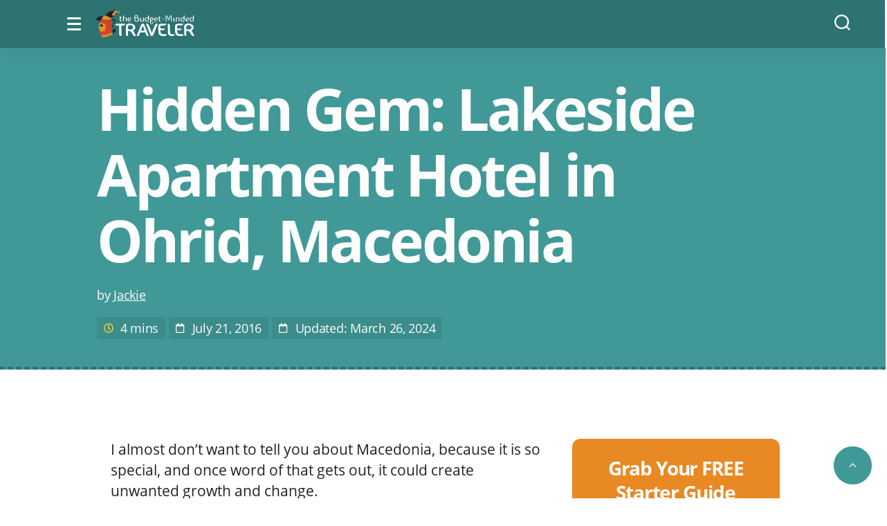

--- FILE ---
content_type: text/html; charset=UTF-8
request_url: https://thebudgetmindedtraveler.com/hotel-ohrid-macedonia/
body_size: 27018
content:
<!DOCTYPE html>

<html class="no-js" lang="en-US">

	<head>

		<meta charset="UTF-8">
		<meta name="viewport" content="width=device-width, initial-scale=1.0" >

		<link rel="profile" href="https://gmpg.org/xfn/11">

		<title>Hidden Gem: Lakeside Apartment Hotel in Ohrid, Macedonia</title>

<!-- The SEO Framework by Sybre Waaijer -->
<meta name="robots" content="max-snippet:-1,max-image-preview:standard,max-video-preview:-1" />
<link rel="canonical" href="https://thebudgetmindedtraveler.com/hotel-ohrid-macedonia/" />
<meta name="description" content="I almost don’t want to tell you about this place because it’s so special, but, if you’re looking for hotels in Ohrid, Macedonia, look no further than this." />
<meta property="og:type" content="article" />
<meta property="og:locale" content="en_US" />
<meta property="og:site_name" content="The Budget-Minded Traveler" />
<meta property="og:title" content="Hidden Gem: Lakeside Apartment Hotel in Ohrid, Macedonia" />
<meta property="og:description" content="I almost don’t want to tell you about this place because it’s so special, but, if you’re looking for hotels in Ohrid, Macedonia, look no further than this." />
<meta property="og:url" content="https://thebudgetmindedtraveler.com/hotel-ohrid-macedonia/" />
<meta property="og:image" content="https://thebudgetmindedtraveler.com/wp-content/uploads/2016/07/cropped-ViewFeature.jpg" />
<meta property="og:image:width" content="840" />
<meta property="og:image:height" content="441" />
<meta property="article:published_time" content="2016-07-21T11:00:41+00:00" />
<meta property="article:modified_time" content="2024-03-26T18:09:52+00:00" />
<meta property="article:author" content="https://www.facebook.com/thebudgetmindedtraveler" />
<meta name="twitter:card" content="summary_large_image" />
<meta name="twitter:creator" content="@travelingjackie" />
<meta name="twitter:title" content="Hidden Gem: Lakeside Apartment Hotel in Ohrid, Macedonia" />
<meta name="twitter:description" content="I almost don’t want to tell you about this place because it’s so special, but, if you’re looking for hotels in Ohrid, Macedonia, look no further than this." />
<meta name="twitter:image" content="https://thebudgetmindedtraveler.com/wp-content/uploads/2016/07/cropped-ViewFeature.jpg" />
<meta name="google-site-verification" content="80MYzbDFXHS-HtMQDnbe3irpyMR02WCkPmUG0ilchN4" />
<meta name="msvalidate.01" content="C871E515851BE8B1665B3BAB61AA5319" />
<script type="application/ld+json">{"@context":"https://schema.org","@graph":[{"@type":"WebSite","@id":"https://thebudgetmindedtraveler.com/#/schema/WebSite","url":"https://thebudgetmindedtraveler.com/","name":"The Budget&#x2d;Minded Traveler","description":"A practical guide to making travel accessible for everyone","inLanguage":"en-US","potentialAction":{"@type":"SearchAction","target":{"@type":"EntryPoint","urlTemplate":"https://thebudgetmindedtraveler.com/search/{search_term_string}/"},"query-input":"required name=search_term_string"},"publisher":{"@type":"Organization","@id":"https://thebudgetmindedtraveler.com/#/schema/Organization","name":"The Budget&#x2d;Minded Traveler","url":"https://thebudgetmindedtraveler.com/","logo":{"@type":"ImageObject","url":"https://thebudgetmindedtraveler.com/wp-content/uploads/2017/09/BMT_Logo_FC.png","contentUrl":"https://thebudgetmindedtraveler.com/wp-content/uploads/2017/09/BMT_Logo_FC.png","width":408,"height":133}}},{"@type":"WebPage","@id":"https://thebudgetmindedtraveler.com/hotel-ohrid-macedonia/","url":"https://thebudgetmindedtraveler.com/hotel-ohrid-macedonia/","name":"Hidden Gem: Lakeside Apartment Hotel in Ohrid, Macedonia","description":"I almost don’t want to tell you about this place because it’s so special, but, if you’re looking for hotels in Ohrid, Macedonia, look no further than this.","inLanguage":"en-US","isPartOf":{"@id":"https://thebudgetmindedtraveler.com/#/schema/WebSite"},"breadcrumb":{"@type":"BreadcrumbList","@id":"https://thebudgetmindedtraveler.com/#/schema/BreadcrumbList","itemListElement":[{"@type":"ListItem","position":1,"item":"https://thebudgetmindedtraveler.com/","name":"The Budget&#x2d;Minded Traveler"},{"@type":"ListItem","position":2,"item":"https://thebudgetmindedtraveler.com/category/hotelhostel-recommendations/","name":"Category: Hotel/Hostel Recommendations"},{"@type":"ListItem","position":3,"name":"Hidden Gem: Lakeside Apartment Hotel in Ohrid, Macedonia"}]},"potentialAction":{"@type":"ReadAction","target":"https://thebudgetmindedtraveler.com/hotel-ohrid-macedonia/"},"datePublished":"2016-07-21T11:00:41+00:00","dateModified":"2024-03-26T18:09:52+00:00","author":{"@type":"Person","@id":"https://thebudgetmindedtraveler.com/#/schema/Person/cf83078dc7880af117f2d675987b002b","name":"Jackie","sameAs":["https://www.facebook.com/thebudgetmindedtraveler","https://twitter.com/travelingjackie"]}}]}</script>
<!-- / The SEO Framework by Sybre Waaijer | 8.94ms meta | 0.66ms boot -->

<link rel='dns-prefetch' href='//scripts.mediavine.com' />
<script>
window._wpemojiSettings = {"baseUrl":"https:\/\/s.w.org\/images\/core\/emoji\/15.0.3\/72x72\/","ext":".png","svgUrl":"https:\/\/s.w.org\/images\/core\/emoji\/15.0.3\/svg\/","svgExt":".svg","source":{"concatemoji":"https:\/\/thebudgetmindedtraveler.com\/wp-includes\/js\/wp-emoji-release.min.js?ver=6.5.7"}};
/*! This file is auto-generated */
!function(i,n){var o,s,e;function c(e){try{var t={supportTests:e,timestamp:(new Date).valueOf()};sessionStorage.setItem(o,JSON.stringify(t))}catch(e){}}function p(e,t,n){e.clearRect(0,0,e.canvas.width,e.canvas.height),e.fillText(t,0,0);var t=new Uint32Array(e.getImageData(0,0,e.canvas.width,e.canvas.height).data),r=(e.clearRect(0,0,e.canvas.width,e.canvas.height),e.fillText(n,0,0),new Uint32Array(e.getImageData(0,0,e.canvas.width,e.canvas.height).data));return t.every(function(e,t){return e===r[t]})}function u(e,t,n){switch(t){case"flag":return n(e,"\ud83c\udff3\ufe0f\u200d\u26a7\ufe0f","\ud83c\udff3\ufe0f\u200b\u26a7\ufe0f")?!1:!n(e,"\ud83c\uddfa\ud83c\uddf3","\ud83c\uddfa\u200b\ud83c\uddf3")&&!n(e,"\ud83c\udff4\udb40\udc67\udb40\udc62\udb40\udc65\udb40\udc6e\udb40\udc67\udb40\udc7f","\ud83c\udff4\u200b\udb40\udc67\u200b\udb40\udc62\u200b\udb40\udc65\u200b\udb40\udc6e\u200b\udb40\udc67\u200b\udb40\udc7f");case"emoji":return!n(e,"\ud83d\udc26\u200d\u2b1b","\ud83d\udc26\u200b\u2b1b")}return!1}function f(e,t,n){var r="undefined"!=typeof WorkerGlobalScope&&self instanceof WorkerGlobalScope?new OffscreenCanvas(300,150):i.createElement("canvas"),a=r.getContext("2d",{willReadFrequently:!0}),o=(a.textBaseline="top",a.font="600 32px Arial",{});return e.forEach(function(e){o[e]=t(a,e,n)}),o}function t(e){var t=i.createElement("script");t.src=e,t.defer=!0,i.head.appendChild(t)}"undefined"!=typeof Promise&&(o="wpEmojiSettingsSupports",s=["flag","emoji"],n.supports={everything:!0,everythingExceptFlag:!0},e=new Promise(function(e){i.addEventListener("DOMContentLoaded",e,{once:!0})}),new Promise(function(t){var n=function(){try{var e=JSON.parse(sessionStorage.getItem(o));if("object"==typeof e&&"number"==typeof e.timestamp&&(new Date).valueOf()<e.timestamp+604800&&"object"==typeof e.supportTests)return e.supportTests}catch(e){}return null}();if(!n){if("undefined"!=typeof Worker&&"undefined"!=typeof OffscreenCanvas&&"undefined"!=typeof URL&&URL.createObjectURL&&"undefined"!=typeof Blob)try{var e="postMessage("+f.toString()+"("+[JSON.stringify(s),u.toString(),p.toString()].join(",")+"));",r=new Blob([e],{type:"text/javascript"}),a=new Worker(URL.createObjectURL(r),{name:"wpTestEmojiSupports"});return void(a.onmessage=function(e){c(n=e.data),a.terminate(),t(n)})}catch(e){}c(n=f(s,u,p))}t(n)}).then(function(e){for(var t in e)n.supports[t]=e[t],n.supports.everything=n.supports.everything&&n.supports[t],"flag"!==t&&(n.supports.everythingExceptFlag=n.supports.everythingExceptFlag&&n.supports[t]);n.supports.everythingExceptFlag=n.supports.everythingExceptFlag&&!n.supports.flag,n.DOMReady=!1,n.readyCallback=function(){n.DOMReady=!0}}).then(function(){return e}).then(function(){var e;n.supports.everything||(n.readyCallback(),(e=n.source||{}).concatemoji?t(e.concatemoji):e.wpemoji&&e.twemoji&&(t(e.twemoji),t(e.wpemoji)))}))}((window,document),window._wpemojiSettings);
</script>
<style id='wp-emoji-styles-inline-css'>

	img.wp-smiley, img.emoji {
		display: inline !important;
		border: none !important;
		box-shadow: none !important;
		height: 1em !important;
		width: 1em !important;
		margin: 0 0.07em !important;
		vertical-align: -0.1em !important;
		background: none !important;
		padding: 0 !important;
	}
</style>
<link rel='stylesheet' id='wp-block-library-css' href='https://thebudgetmindedtraveler.com/wp-includes/css/dist/block-library/style.min.css?ver=6.5.7' media='all' />
<style id='powerpress-player-block-style-inline-css'>


</style>
<style id='classic-theme-styles-inline-css'>
/*! This file is auto-generated */
.wp-block-button__link{color:#fff;background-color:#32373c;border-radius:9999px;box-shadow:none;text-decoration:none;padding:calc(.667em + 2px) calc(1.333em + 2px);font-size:1.125em}.wp-block-file__button{background:#32373c;color:#fff;text-decoration:none}
</style>
<style id='global-styles-inline-css'>
body{--wp--preset--color--black: #000000;--wp--preset--color--cyan-bluish-gray: #abb8c3;--wp--preset--color--white: #ffffff;--wp--preset--color--pale-pink: #f78da7;--wp--preset--color--vivid-red: #cf2e2e;--wp--preset--color--luminous-vivid-orange: #ff6900;--wp--preset--color--luminous-vivid-amber: #fcb900;--wp--preset--color--light-green-cyan: #7bdcb5;--wp--preset--color--vivid-green-cyan: #00d084;--wp--preset--color--pale-cyan-blue: #8ed1fc;--wp--preset--color--vivid-cyan-blue: #0693e3;--wp--preset--color--vivid-purple: #9b51e0;--wp--preset--color--primary: #409997;--wp--preset--color--accent-yellow: #FED634;--wp--preset--color--accent-red: #DA4126;--wp--preset--color--dark-grey: #242021;--wp--preset--color--off-white: #FDFDFD;--wp--preset--color--primary-shade: #2C7372;--wp--preset--color--primary-tint: #E6FAFA;--wp--preset--gradient--vivid-cyan-blue-to-vivid-purple: linear-gradient(135deg,rgba(6,147,227,1) 0%,rgb(155,81,224) 100%);--wp--preset--gradient--light-green-cyan-to-vivid-green-cyan: linear-gradient(135deg,rgb(122,220,180) 0%,rgb(0,208,130) 100%);--wp--preset--gradient--luminous-vivid-amber-to-luminous-vivid-orange: linear-gradient(135deg,rgba(252,185,0,1) 0%,rgba(255,105,0,1) 100%);--wp--preset--gradient--luminous-vivid-orange-to-vivid-red: linear-gradient(135deg,rgba(255,105,0,1) 0%,rgb(207,46,46) 100%);--wp--preset--gradient--very-light-gray-to-cyan-bluish-gray: linear-gradient(135deg,rgb(238,238,238) 0%,rgb(169,184,195) 100%);--wp--preset--gradient--cool-to-warm-spectrum: linear-gradient(135deg,rgb(74,234,220) 0%,rgb(151,120,209) 20%,rgb(207,42,186) 40%,rgb(238,44,130) 60%,rgb(251,105,98) 80%,rgb(254,248,76) 100%);--wp--preset--gradient--blush-light-purple: linear-gradient(135deg,rgb(255,206,236) 0%,rgb(152,150,240) 100%);--wp--preset--gradient--blush-bordeaux: linear-gradient(135deg,rgb(254,205,165) 0%,rgb(254,45,45) 50%,rgb(107,0,62) 100%);--wp--preset--gradient--luminous-dusk: linear-gradient(135deg,rgb(255,203,112) 0%,rgb(199,81,192) 50%,rgb(65,88,208) 100%);--wp--preset--gradient--pale-ocean: linear-gradient(135deg,rgb(255,245,203) 0%,rgb(182,227,212) 50%,rgb(51,167,181) 100%);--wp--preset--gradient--electric-grass: linear-gradient(135deg,rgb(202,248,128) 0%,rgb(113,206,126) 100%);--wp--preset--gradient--midnight: linear-gradient(135deg,rgb(2,3,129) 0%,rgb(40,116,252) 100%);--wp--preset--font-size--small: 18px;--wp--preset--font-size--medium: 20px;--wp--preset--font-size--large: 26.25px;--wp--preset--font-size--x-large: 42px;--wp--preset--font-size--normal: 21px;--wp--preset--font-size--larger: 32px;--wp--preset--spacing--20: 0.44rem;--wp--preset--spacing--30: 0.67rem;--wp--preset--spacing--40: 1rem;--wp--preset--spacing--50: 1.5rem;--wp--preset--spacing--60: 2.25rem;--wp--preset--spacing--70: 3.38rem;--wp--preset--spacing--80: 5.06rem;--wp--preset--shadow--natural: 6px 6px 9px rgba(0, 0, 0, 0.2);--wp--preset--shadow--deep: 12px 12px 50px rgba(0, 0, 0, 0.4);--wp--preset--shadow--sharp: 6px 6px 0px rgba(0, 0, 0, 0.2);--wp--preset--shadow--outlined: 6px 6px 0px -3px rgba(255, 255, 255, 1), 6px 6px rgba(0, 0, 0, 1);--wp--preset--shadow--crisp: 6px 6px 0px rgba(0, 0, 0, 1);}:where(.is-layout-flex){gap: 0.5em;}:where(.is-layout-grid){gap: 0.5em;}body .is-layout-flex{display: flex;}body .is-layout-flex{flex-wrap: wrap;align-items: center;}body .is-layout-flex > *{margin: 0;}body .is-layout-grid{display: grid;}body .is-layout-grid > *{margin: 0;}:where(.wp-block-columns.is-layout-flex){gap: 2em;}:where(.wp-block-columns.is-layout-grid){gap: 2em;}:where(.wp-block-post-template.is-layout-flex){gap: 1.25em;}:where(.wp-block-post-template.is-layout-grid){gap: 1.25em;}.has-black-color{color: var(--wp--preset--color--black) !important;}.has-cyan-bluish-gray-color{color: var(--wp--preset--color--cyan-bluish-gray) !important;}.has-white-color{color: var(--wp--preset--color--white) !important;}.has-pale-pink-color{color: var(--wp--preset--color--pale-pink) !important;}.has-vivid-red-color{color: var(--wp--preset--color--vivid-red) !important;}.has-luminous-vivid-orange-color{color: var(--wp--preset--color--luminous-vivid-orange) !important;}.has-luminous-vivid-amber-color{color: var(--wp--preset--color--luminous-vivid-amber) !important;}.has-light-green-cyan-color{color: var(--wp--preset--color--light-green-cyan) !important;}.has-vivid-green-cyan-color{color: var(--wp--preset--color--vivid-green-cyan) !important;}.has-pale-cyan-blue-color{color: var(--wp--preset--color--pale-cyan-blue) !important;}.has-vivid-cyan-blue-color{color: var(--wp--preset--color--vivid-cyan-blue) !important;}.has-vivid-purple-color{color: var(--wp--preset--color--vivid-purple) !important;}.has-black-background-color{background-color: var(--wp--preset--color--black) !important;}.has-cyan-bluish-gray-background-color{background-color: var(--wp--preset--color--cyan-bluish-gray) !important;}.has-white-background-color{background-color: var(--wp--preset--color--white) !important;}.has-pale-pink-background-color{background-color: var(--wp--preset--color--pale-pink) !important;}.has-vivid-red-background-color{background-color: var(--wp--preset--color--vivid-red) !important;}.has-luminous-vivid-orange-background-color{background-color: var(--wp--preset--color--luminous-vivid-orange) !important;}.has-luminous-vivid-amber-background-color{background-color: var(--wp--preset--color--luminous-vivid-amber) !important;}.has-light-green-cyan-background-color{background-color: var(--wp--preset--color--light-green-cyan) !important;}.has-vivid-green-cyan-background-color{background-color: var(--wp--preset--color--vivid-green-cyan) !important;}.has-pale-cyan-blue-background-color{background-color: var(--wp--preset--color--pale-cyan-blue) !important;}.has-vivid-cyan-blue-background-color{background-color: var(--wp--preset--color--vivid-cyan-blue) !important;}.has-vivid-purple-background-color{background-color: var(--wp--preset--color--vivid-purple) !important;}.has-black-border-color{border-color: var(--wp--preset--color--black) !important;}.has-cyan-bluish-gray-border-color{border-color: var(--wp--preset--color--cyan-bluish-gray) !important;}.has-white-border-color{border-color: var(--wp--preset--color--white) !important;}.has-pale-pink-border-color{border-color: var(--wp--preset--color--pale-pink) !important;}.has-vivid-red-border-color{border-color: var(--wp--preset--color--vivid-red) !important;}.has-luminous-vivid-orange-border-color{border-color: var(--wp--preset--color--luminous-vivid-orange) !important;}.has-luminous-vivid-amber-border-color{border-color: var(--wp--preset--color--luminous-vivid-amber) !important;}.has-light-green-cyan-border-color{border-color: var(--wp--preset--color--light-green-cyan) !important;}.has-vivid-green-cyan-border-color{border-color: var(--wp--preset--color--vivid-green-cyan) !important;}.has-pale-cyan-blue-border-color{border-color: var(--wp--preset--color--pale-cyan-blue) !important;}.has-vivid-cyan-blue-border-color{border-color: var(--wp--preset--color--vivid-cyan-blue) !important;}.has-vivid-purple-border-color{border-color: var(--wp--preset--color--vivid-purple) !important;}.has-vivid-cyan-blue-to-vivid-purple-gradient-background{background: var(--wp--preset--gradient--vivid-cyan-blue-to-vivid-purple) !important;}.has-light-green-cyan-to-vivid-green-cyan-gradient-background{background: var(--wp--preset--gradient--light-green-cyan-to-vivid-green-cyan) !important;}.has-luminous-vivid-amber-to-luminous-vivid-orange-gradient-background{background: var(--wp--preset--gradient--luminous-vivid-amber-to-luminous-vivid-orange) !important;}.has-luminous-vivid-orange-to-vivid-red-gradient-background{background: var(--wp--preset--gradient--luminous-vivid-orange-to-vivid-red) !important;}.has-very-light-gray-to-cyan-bluish-gray-gradient-background{background: var(--wp--preset--gradient--very-light-gray-to-cyan-bluish-gray) !important;}.has-cool-to-warm-spectrum-gradient-background{background: var(--wp--preset--gradient--cool-to-warm-spectrum) !important;}.has-blush-light-purple-gradient-background{background: var(--wp--preset--gradient--blush-light-purple) !important;}.has-blush-bordeaux-gradient-background{background: var(--wp--preset--gradient--blush-bordeaux) !important;}.has-luminous-dusk-gradient-background{background: var(--wp--preset--gradient--luminous-dusk) !important;}.has-pale-ocean-gradient-background{background: var(--wp--preset--gradient--pale-ocean) !important;}.has-electric-grass-gradient-background{background: var(--wp--preset--gradient--electric-grass) !important;}.has-midnight-gradient-background{background: var(--wp--preset--gradient--midnight) !important;}.has-small-font-size{font-size: var(--wp--preset--font-size--small) !important;}.has-medium-font-size{font-size: var(--wp--preset--font-size--medium) !important;}.has-large-font-size{font-size: var(--wp--preset--font-size--large) !important;}.has-x-large-font-size{font-size: var(--wp--preset--font-size--x-large) !important;}
.wp-block-navigation a:where(:not(.wp-element-button)){color: inherit;}
:where(.wp-block-post-template.is-layout-flex){gap: 1.25em;}:where(.wp-block-post-template.is-layout-grid){gap: 1.25em;}
:where(.wp-block-columns.is-layout-flex){gap: 2em;}:where(.wp-block-columns.is-layout-grid){gap: 2em;}
.wp-block-pullquote{font-size: 1.5em;line-height: 1.6;}
</style>
<link rel='stylesheet' id='parent-style-css' href='https://thebudgetmindedtraveler.com/wp-content/themes/twentytwenty/style.css?ver=6.5.7' media='all' />
<link rel='stylesheet' id='twentytwenty-style-css' href='https://thebudgetmindedtraveler.com/wp-content/themes/someday/style.css?ver=1.0.10' media='all' />
<link rel='stylesheet' id='twentytwenty-fonts-css' href='https://thebudgetmindedtraveler.com/wp-content/themes/twentytwenty/assets/css/font-inter.css?ver=1.0.10' media='all' />
<link rel='stylesheet' id='twentytwenty-print-style-css' href='https://thebudgetmindedtraveler.com/wp-content/themes/twentytwenty/print.css?ver=1.0.10' media='print' />
<script async="async" fetchpriority="high" data-noptimize="1" data-cfasync="false" src="https://scripts.mediavine.com/tags/the-budget-minded-traveler.js?ver=6.5.7" id="mv-script-wrapper-js"></script>
<script src="https://thebudgetmindedtraveler.com/wp-content/themes/twentytwenty/assets/js/index.js?ver=1.0.10" id="twentytwenty-js-js" defer data-wp-strategy="defer"></script>
<link rel="https://api.w.org/" href="https://thebudgetmindedtraveler.com/wp-json/" /><link rel="alternate" type="application/json" href="https://thebudgetmindedtraveler.com/wp-json/wp/v2/posts/6913" /><link rel="EditURI" type="application/rsd+xml" title="RSD" href="https://thebudgetmindedtraveler.com/xmlrpc.php?rsd" />
<link rel="alternate" type="application/json+oembed" href="https://thebudgetmindedtraveler.com/wp-json/oembed/1.0/embed?url=https%3A%2F%2Fthebudgetmindedtraveler.com%2Fhotel-ohrid-macedonia%2F" />
<link rel="alternate" type="text/xml+oembed" href="https://thebudgetmindedtraveler.com/wp-json/oembed/1.0/embed?url=https%3A%2F%2Fthebudgetmindedtraveler.com%2Fhotel-ohrid-macedonia%2F&#038;format=xml" />
            <script type="text/javascript"><!--
                                function powerpress_pinw(pinw_url){window.open(pinw_url, 'PowerPressPlayer','toolbar=0,status=0,resizable=1,width=460,height=320');	return false;}
                //-->

                // tabnab protection
                window.addEventListener('load', function () {
                    // make all links have rel="noopener noreferrer"
                    document.querySelectorAll('a[target="_blank"]').forEach(link => {
                        link.setAttribute('rel', 'noopener noreferrer');
                    });
                });
            </script>
            	<script>document.documentElement.className = document.documentElement.className.replace( 'no-js', 'js' );</script>
	<style id="custom-background-css">
body.custom-background { background-color: #ffffff; }
</style>
	<!-- Let me Allez (letmeallez.js) - Stay22 -->
<script>
  (function (s, t, a, y, twenty, two) {
    s.Stay22 = s.Stay22 || {};

    // Just fill out your configs here
    s.Stay22.params = {
      aid: "travelingjackie",
    };

    // Leave this part as-is;
    twenty = t.createElement(a);
    two = t.getElementsByTagName(a)[0];
    twenty.async = 1;
    twenty.src = y;
    two.parentNode.insertBefore(twenty, two);
  })(window, document, "script", "https://scripts.stay22.com/letmeallez.js");
</script>

<script data-noptimize="1" data-cfasync="false" data-wpfc-render="false">
  (function () {
      var script = document.createElement("script");
      script.async = 1;
      script.src = 'https://emrldco.com/NDY5NDE5.js?t=469419';
      document.head.appendChild(script);
  })();
</script><link rel="icon" href="https://thebudgetmindedtraveler.com/wp-content/uploads/2015/05/BMTnewfavicon.png" sizes="32x32" />
<link rel="icon" href="https://thebudgetmindedtraveler.com/wp-content/uploads/2015/05/BMTnewfavicon.png" sizes="192x192" />
<link rel="apple-touch-icon" href="https://thebudgetmindedtraveler.com/wp-content/uploads/2015/05/BMTnewfavicon.png" />
<meta name="msapplication-TileImage" content="https://thebudgetmindedtraveler.com/wp-content/uploads/2015/05/BMTnewfavicon.png" />
		<style id="wp-custom-css">
			.home .footer-nav-widgets-wrapper {
	margin-top: 0;
} 
.cta-1 {
	margin-top: 4rem;
}
#footer_branding {
	margin-top: -1px !important;
	padding-left: 2rem;
	text-align: left !important;
}

:root .has-primary-background-color {
	background-color: #2c7372;
	color: white;
}

.wp-block-button {
		border-radius: 5px;
}

.has-off-white-color {
	color: white;
}

.wp-block-search__inside-wrapper {
	max-width: 60rem !important;
	margin: 0 auto;
}

.wp-block-search__button {
	border-radius: 5px;
	background-color: #DA4126;
}

.hero-section {
	background-repeat: no-repeat;
	background-position: center;
	background-size: cover;
}		</style>
		
	</head>

	<body class="post-template-default single single-post postid-6913 single-format-standard custom-background wp-custom-logo wp-embed-responsive singular enable-search-modal has-post-thumbnail has-single-pagination showing-comments show-avatars footer-top-visible">


		<a class="skip-link screen-reader-text" href="#site-content">Skip to the content</a>
		<header id="site-header" class="header-footer-group" role="banner">

			
			<div class="header-inner post section-inner">

				<div class="someday-toggle-wrapper">

					<div class="someday-toggle">
						
						<a class="someday-toggle-button" aria-expanded="false">

							<span class="screen-reader-text">Menu toggle</span>

							<div class="someday-burger"></div>

						</a>

					</div>

				</div>

				<a class="someday-logo-wrap" href="https://thebudgetmindedtraveler.com">

					<div class="someday-header-wrapper">

						<div class="someday-header">

							<span class="screen-reader-text">The Budget Minded Traveler</span>

							<svg version="1.1" xmlns="http://www.w3.org/2000/svg" xmlns:xlink="http://www.w3.org/1999/xlink" width="142" height="40" viewBox="0 0 403.56 113.62">
								<defs><style>.cls-1{fill:#d94228;}.cls-2{fill:#ea8b26;}.cls-3{fill:#fff;}.cls-4{fill:#489d9b;}.cls-5{fill:#232022;}.cls-6{fill:#393638;}</style></defs><path class="cls-1" d="M26.76,90.12c4.26,1.85,8,.12,11.56-1.89,1.17-.65,1.19-1.86,1.24-3,.31-7.28.73-14.56,1-21.84.16-4.94-.9-6.49-5.68-7.85A61.74,61.74,0,0,0,19.2,53.15c-5.46-.12-5.61-.44-4-5.75.19-.63.46-1.24.69-1.86,1.27-.85,2.58-1.66,2.81-3.37.74-.12,1.84.4,1.8-1.05l-.22,0c2.2-2.66,4.33-2.07,7.15-.55C34,44.15,44.36,44.55,55,42.21c.61,6.11,0,12.1-.76,18.1a112.93,112.93,0,0,0,0,32.22c.42,2.65-.23,3.46-2.54,4.21-5.67,1.83-11.35,3.56-17.15,5-4.88,1.16-9.6.12-14.33-.63-2.78-.44-6.42-8.09-5.29-10.6.12-.26.93-.22,1.41-.33Z"/><path class="cls-1" d="M60.54,37.33c2.34-.27,2.94.71,3,3.07.3,10.15.08,20.3-.09,30.44-.09,5.34-.23,10.73,1.37,15.85,1.09,3.47.33,5.33-3.12,6.26-.58.15-1.26.45-1.22,1.3l.06-.07c-4.47.22-4.68.14-5-4.28-.68-10.6-.86-21.17.74-31.76.89-5.9.45-11.94.3-17.92l-.05.08c1-.36,1.85-.87,2-2l-.07,0c.9.08,1.83.24,2.06-1Z"/><path class="cls-2" d="M26.76,90.12H16.42C11.12,80.32,9.24,70,11.87,59c.73-3,2.39-4.78,6.1-4.29,4.6.62,9.28.7,13.84,1.7,5.37,1.18,6.84,3.42,6.9,8.94.07,6.34-1.11,12.6-1,18.92,0,2.31-1,3.26-2.95,3.91C32.15,89.08,29.23,88.67,26.76,90.12ZM23.27,69.54c3.11.2,4.83-1.13,5.25-4s-1.23-4.27-3.76-4.9c-1.28-.33-2.58-.59-3.89-.81-3.68-.62-5.51.63-6,4-.44,3.08.94,4.74,4.43,5.24C20.62,69.35,22,69.42,23.27,69.54Z"/><path class="cls-2" d="M60.49,94.25c2.11,1.18,3.58-1.52,5.6-.93,1.28,7.69.66,8.94-6.16,11.86-8.72,3.73-17.58,7-27.09,8.22-8,1-11.38-1.39-13.11-9.85,1.72-.94,3.59-.42,5.26-.1,4.9,1,9.57.12,14.27-1.1a141.59,141.59,0,0,0,18.41-6.06c1.09-.46,2.66-.41,2.88-2.11Z"/><path class="cls-2" d="M48.8,28.29c1.53,1,3.45,1.36,4.75,2.77C56,34.33,60.07,32.6,63,33.88c.57,2.44-3,1.31-2.5,3.45l.07,0c-1.33-.94-2-.54-2.06,1l.07,0c-1.76-.4-2.78-.07-2,2l.05-.08c-3.19-.68-5.84,1.47-8.91,1.66-7.4.43-14.57-.11-21.32-3.55a4.64,4.64,0,0,1-2.95-4.15l3-3.64c.51-.37,1.25-.57,1-1.46l-.07.1c1.25-.18,2-.64,1.09-2h0c1.21.53,1.54.17,1.05-1l-.08.09A20,20,0,0,1,47.67,28.8C48.12,29.1,48.58,28.8,48.8,28.29Z"/><path class="cls-2" d="M69.63,25.31a19.49,19.49,0,0,1-2.84-1.79c-2.28-2.06-2.23-4.49-.2-6.94,2.56-3.09,6.07-5.43,6.41-10.16.18-2.51,2.61-3.94,5.28-4.17,1.48-.12,3-.15,4.43-.22,3.48,1.38,3.11,4.25,2.69,7.08a2.22,2.22,0,0,1-2.3,2.17c-4.68-.1-6.12,3.34-7.36,6.85-.61,1.72-1.35,3.35-2.12,5A3.51,3.51,0,0,1,69.63,25.31Z"/><path class="cls-2" d="M96.4,11.07c1.33.37,1.32,1.38.92,2.34a1.87,1.87,0,0,1-2.43,1.13,63,63,0,0,1-7-2.28c-2.61-1.14.26-2.69,0-4C91.39,7,93.71,9.59,96.4,11.07Z"/><path class="cls-3" d="M403.56,107.24c-5.35,2.19-9.27.3-12.47-4.14a43,43,0,0,1-5.18-8.5c-2.61-6.29-8.27-7.12-13.84-8.16-1.85-.35-1.63,1.19-1.63,2.3,0,5.16,0,10.32,0,15.48,0,3.73-1.06,4.37-4.5,3.06a6.18,6.18,0,0,1-4.17-6.19c-.1-11-.21-22,0-32.95.1-5.48,2.8-8.43,8.09-10,7.46-2.27,14.79-2,21.76,1.66,7.81,4.07,10.6,12.17,6.92,19.31-1.71,3.32-4.68,5.06-8.14,6.68,4.69,4,6.36,9.74,9.28,14.7,1,1.77,1.37,4.2,3.9,4.79ZM370.38,73c0,1.65,0,3.31,0,5,0,1,.21,2,1.45,2.26,4.88,1.11,9.8,2.06,14.63,0a8.23,8.23,0,0,0,4.22-10.81c-2-4.41-8.32-7-14.1-5.75C371.29,64.84,370.36,66.23,370.38,73Z"/><path class="cls-3" d="M150.4,85.92c3.75,2.61,5.42,6,6.84,9.55a32.05,32.05,0,0,0,5.43,9.36c1.67,1.92.35,2.66-1.18,3.16-3.65,1.2-7.76-1-10.93-5.81a48,48,0,0,1-4.35-7.64c-2.51-6.06-8.38-6.65-13.63-8.08-2-.55-1.85,1.33-1.85,2.62,0,4.66.14,9.33-.09,14-.08,1.68,1.45,4.31-1.67,4.91-2.78.53-5.91-2-6.42-4.87a13.86,13.86,0,0,1-.19-2.49c0-10.81-.1-21.62,0-32.43.07-6.62,1.86-8.58,8.32-10.29a30.48,30.48,0,0,1,19.78,1.26c5.94,2.41,9.54,6.59,10,12.91.44,6.09-2.79,10.29-8.23,12.85C151.79,85.11,151.37,85.38,150.4,85.92Zm-10.22-4.54a17,17,0,0,0,6.36-.93,8.54,8.54,0,0,0,3-13.61c-3.5-3.65-12.17-4.62-16.28-1.8a6.09,6.09,0,0,0-2.59,3.53C128.25,77.94,130.7,81.26,140.18,81.38Z"/><path class="cls-3" d="M169.7,108.27c-2.66.06-3.28-.86-2.23-3.37C171.39,95.5,175.05,86,179,76.61c2.24-5.28,3.75-10.87,6.57-15.92s7.52-5.43,10.94-.83a16.15,16.15,0,0,1,1.84,3.52q8.07,19.91,16.06,39.83c.57,1.43,2.24,3.39.47,4.47a5,5,0,0,1-6.34-.88,19.66,19.66,0,0,1-4.81-9c-1-3.82-2.73-5-6.52-4.76a82.53,82.53,0,0,1-12.48,0c-3.07-.23-4.53,1-5.44,3.72-.79,2.34-1.94,4.55-2.73,6.88C175.44,107,172.71,107.8,169.7,108.27Zm13.85-22.18c4.64,0,8.72,0,12.81,0,2,0,2.78-.78,2-2.71C196.24,78,194.06,72.53,192,67.23c-1.32,0-1.34.82-1.56,1.38C188.18,74.25,186,79.89,183.55,86.09Z"/><path class="cls-3" d="M204.5,57.79c6.58-.93,9.92.86,12.08,6.36,3.37,8.59,6.66,17.21,10,25.8.52,1.36,1.14,2.68,1.92,4.49,2.29-2.42,2.3-5.26,3.36-7.64,3.4-7.64,6.1-15.54,9.25-23.27,1.64-4,5.41-6.52,9.14-6.28,2,.14,2.67.78,1.83,2.81-2.25,5.49-4.34,11-6.55,16.54q-4.91,12.15-9.92,24.27a37.7,37.7,0,0,1-2.17,4.42c-1.59,2.82-4.67,3.28-7.29,3.49-1.94.17-2.15-2.57-2.82-4.24C217.12,89.1,210.9,73.66,204.5,57.79Z"/><path class="cls-3" d="M323.63,76.49c0-3.16,0-6.31,0-9.47,0-3.74,3.65-8.17,7.4-8.68a161.85,161.85,0,0,1,22.87-1c2.74,0,3.45,1.36,2.12,3.74a6.17,6.17,0,0,1-5.83,3.14c-4.5,0-9,.17-13.48.09-2.92-.06-4.13,1-4.26,4.07-.38,8.81-.48,8.8,8.43,8.8,2.5,0,5,0,7.49,0,2.27,0,2.46,1.19,1.78,2.92a5.79,5.79,0,0,1-5.44,3.73,55.74,55.74,0,0,1-8.47.14c-3.3-.27-3.88,1.2-3.72,4.09.45,8.39,4.76,12.83,13.14,13.07,3.49.09,7,0,10.48-.06,2.59-.06,2.73,1.28,2,3.18a5.35,5.35,0,0,1-4.55,3.4c-6.5,1-12.94,1-19.17-1.35s-8.7-7.32-9.78-13.39C323.65,87.46,323.67,82,323.63,76.49Z"/><path class="cls-3" d="M276.71,57.32c2.83,0,5.66-.07,8.49,0,2.41.08,3.31,1.57,2,3.53-.88,1.37-2,2.79-3.73,3.16-5.51,1.18-11.15,2-16.69.82-2.58-.56-2.88.38-3.15,2.23,0,.16,0,.33,0,.49-.87,9.56-.87,9.56,8.64,9.56,2.33,0,4.66,0,7,0,2.66,0,2.67,1.61,1.92,3.29-1.14,2.55-3.45,3.48-6.12,3.53-3,.06-6,.12-9,.07-2,0-2.46.87-2.57,2.72-.44,8,4,13.49,11.84,14.15,3.81.33,7.66.14,11.49.22.93,0,2.13-.33,2.6.85a3.33,3.33,0,0,1-.64,3.28,4.33,4.33,0,0,1-2.77,2c-8.35,1.4-16.65,2.53-24.23-2.84a13.71,13.71,0,0,1-6-10.18c-.58-8.81-.45-17.68-.32-26.52.09-6.6,2.14-8.47,8.81-9.53a39.57,39.57,0,0,1,6.41-.65h6Z"/><path class="cls-3" d="M94.7,84.09c0-5.49-.12-11,0-16.46.08-2.7-1-3.47-3.48-3.34-3.15.17-6.32.07-9.48,0-1.07,0-2.46.41-2.94-1.08a3.4,3.4,0,0,1,1.18-4,7.93,7.93,0,0,1,5.06-1.72q15.47,0,30.93,0c1.3,0,3.08-.1,3.2,1.49a4.12,4.12,0,0,1-2,3.78c-2.75,1.45-5.58,2.65-8.88,2.55-5.22-.16-4.83-.59-4.84,4.76,0,11.31,0,22.62,0,33.92,0,1.32,1,3.41-1.14,3.81A6,6,0,0,1,96.56,106a8.28,8.28,0,0,1-1.92-6c.09-5.32,0-10.64,0-16Z"/><path class="cls-3" d="M294.39,77c0-5.65,0-11.31,0-17,0-2.73,1.05-3.08,3.4-2,3,1.35,4.74,3.35,4.72,6.82,0,6.15.12,12.31.16,18.47a59.69,59.69,0,0,0,.7,9.43c.94,5.67,3.39,8.12,9.09,8.46,2.65.15,5.33-.05,8,.09,2.32.11,2.91,1.36,1.46,3.15-2.42,3-5.84,3.69-9.44,3.56a50.33,50.33,0,0,1-6.93-.78C299,106,294.93,101,294.75,93.91c-.15-5.65,0-11.3,0-17Z"/><path class="cls-4" d="M96.4,11.07c-2.69-1.48-5-4.06-8.6-2.86-.16-4.36.82-5.17,4.37-3C94.18,6.49,97.65,7.23,96.4,11.07Z"/><path class="cls-5" d="M69.63,25.31c-.39,1.05,3.19.57.86,2.49-3.41,2.83-7,4.76-11.61,3.79a49.58,49.58,0,0,0-5.33-.53c-1.3-1.41-3.22-1.76-4.75-2.77-1.32-2.48-4-2.8-6.24-3.75-1.57-.68-3.09-1.16-3.91-2.9,2.88-2.82,5.84-5.63,8.68-8.56,4.35-4.49,9.33-7.51,15.84-6.89,3.94.38,6.57-1.72,9.13-4.23C74.23.09,80-.63,82.34.64c.29.15.26.91.37,1.39-1.47.07-2.95.1-4.43.22-2.67.23-5.1,1.66-5.28,4.17-.34,4.73-3.85,7.07-6.41,10.16-2,2.45-2.08,4.88.2,6.94A19.49,19.49,0,0,0,69.63,25.31Z"/><path class="cls-5" d="M26.47,30.54l-3,3.64c-1.15,2.27-3.27,4.12-3.16,7l.22,0c-1.16-.62-1.56.08-1.8,1.05-.23,1.71-1.54,2.52-2.81,3.37-5.14,0-9.39-2.81-14-4.52-2.44-.9-2.24-2.49-1.06-4.27A18.52,18.52,0,0,1,8.2,30.67a58.06,58.06,0,0,1,17.9-5.46c1.18-.17,2.7-.8,3.34,1l.08-.09c-.61.08-1.08.3-1.05,1h0c-.93.36-1.69.8-1.09,2l.07-.1c-.72-.59-1.24,0-1.56.45S26,30.37,26.47,30.54Z"/><path class="cls-3" d="M156.86,33.56c0-1.16,0-2.32,0-3.48.27-7,6.84-10.33,12.91-6.63,2.63,1.61,3.56,4.62,2,7.79-.65,1.36-1.12,1.85.52,3,4,2.74,4.9,5.57,3.67,9.26-1.3,3.91-4.56,6-9.33,5.9-4.54-.08-7.84-2.33-9-6.41A31,31,0,0,1,156.86,33.56Zm3.4,4.14a32.63,32.63,0,0,0,.87,4.87,6.31,6.31,0,0,0,7,4.27c3-.52,4.74-2.85,4.59-6.13-.17-3.51-1.84-5.24-5.57-5.71-1.32-.16-2.67-.15-4-.39C160.58,34.14,159.9,35.34,160.26,37.7Zm.13-8.7c.32,1.54-1.07,4.08,2.54,3.94,4.36-.17,6.67-1.46,6.66-4.28,0-2.31-1.94-4.08-4.63-4.24C162,24.26,160.54,25.72,160.39,29Z"/><path class="cls-6" d="M65.53,46.94a10.51,10.51,0,0,1-.1-2.84c.5-1.74-1.79-4.24,1.12-5.21s7.92-1.7,8.84.47c1.29,3,5.72,4,4.89,8a10.77,10.77,0,0,1-6,8.09c-3.54,1.68-4.31,4.79-4.54,8.21s-.63,6.6-2.32,9.56a3.69,3.69,0,0,1-2.39,2.16c.09-3.2,0-6,1.25-8.77A20.18,20.18,0,0,0,68.47,59c.15-3,2.28-5,4.08-7.2,3.18-3.8,2.94-3.67-.66-7.05-1-1-1.06-1.48-2.18-.46A11,11,0,0,1,65.53,46.94Z"/><path class="cls-3" d="M232.64,57.22c-2.89,3-7.19,2.82-10.07-.47a9.78,9.78,0,0,1-.78-11.54c1.16-1.76,1.33-2.64,0-4.51-2.4-3.35-1.11-6.66,2.69-8.52,4-2,9-.42,10.61,3.36,1.39,3.26-.51,6.45-4.7,7.8-1.26.41-2.61.55-3.85,1-1.86.69-3.48,2.13-2.77,4.07.54,1.45,2.8,1.41,4.35,1.87.22.07.55-.3.85-.44a3.94,3.94,0,0,1,5.39,1.76c.9,1.87,1.26,4.59-1.79,5.7-.25-6.73-1.19-7.33-8.82-5.55.83,5,2.12,6,6.79,5.36C231.24,57,232,56.15,232.64,57.22Zm-4.75-23.83A4,4,0,0,0,224.46,38c.14,2.38,1.43,3.64,3.71,3.7s3.62-2,3.41-4.48A3.76,3.76,0,0,0,227.89,33.39Z"/><path class="cls-3" d="M113.63,48.57c-3.09,0-3.68-1.74-3.7-3.68-.05-6,0-12,.06-18a6.48,6.48,0,0,1,.56-2.4,1.84,1.84,0,0,1,2-1.24c1.17.14,1,1.12,1,1.9,0,2.15,0,4.3,0,6.77,2.1,0,4-.13,5.92,0,4.08.34,6,2.21,6.33,6.28.2,2.64.12,5.32.12,8,0,.92.24,2.2-1.19,2.22a2.14,2.14,0,0,1-2.1-1.83,22.23,22.23,0,0,1-.21-3.47c-.07-1.66,0-3.34-.21-5-.34-2.6-1.6-4.35-4.56-4.16-2.68.17-3.85,1.87-4,4.27C113.53,41.59,113.63,44.91,113.63,48.57Z"/><path class="cls-3" d="M359.82,32.63c0-2.67-.13-4.83.05-7A2.33,2.33,0,0,1,362,23.3c1.92-.06,1.34,1.52,1.35,2.53.05,4.81.13,9.63,0,14.44-.18,5.81-3.91,9.51-8.9,9.09-4.63-.38-8.22-5.16-7.5-10,.83-5.58,4.49-8.14,10.27-7.2Zm-.06,7.6c-.05-.49-.07-1.16-.19-1.81-.43-2.3-1.46-4.09-4-4.4s-3.84,1.4-4.69,3.56a8.47,8.47,0,0,0,.56,7.17,3.91,3.91,0,0,0,3.47,2.43,4.22,4.22,0,0,0,4-2.43C359.68,43.38,359.66,41.89,359.76,40.23Z"/><path class="cls-3" d="M397.57,32.67c0-2.42,0-4.39,0-6.37,0-1.68.79-3.17,2.56-3,1.52.17.93,1.88.95,2.94.05,4.82,0,9.64,0,14.46,0,3.89-1.81,6.74-5.42,8.17A7.32,7.32,0,0,1,387.43,47a8.48,8.48,0,0,1-2.2-9.56c1.29-3.74,3.54-5.48,7.39-5.41C394.1,32.09,395.58,32.42,397.57,32.67Zm.15,7.48c-.18-.74-.35-1.72-.64-2.67-.65-2.07-1.87-3.51-4.25-3.5s-3.57,1.52-4.21,3.56a9.45,9.45,0,0,0,.32,6.82,4.12,4.12,0,0,0,3.74,2.85,4,4,0,0,0,3.93-2.51A10.6,10.6,0,0,0,397.72,40.15Z"/><path class="cls-3" d="M212.6,32.39c.69-2.53-.1-4.91.69-7.14.42-1.19,1.06-2.18,2.45-1.94s.91,1.56.91,2.42c0,5.47.18,11-.31,16.38a7.66,7.66,0,0,1-8.48,7.25A8.45,8.45,0,0,1,200.27,41c-.2-5,2.59-8.5,7.16-9.2C209.17,31.52,210.64,32.53,212.6,32.39Zm-9,8.43c.1,3.87,2.11,6.47,4.92,6.37,2.57-.1,4.84-3.21,4.81-6.62,0-3.8-2.48-6.81-5.35-6.58C205.3,34.2,203.49,37,203.6,40.82Z"/><path class="cls-5" d="M68.94,97.33c-1.12-5.25-2.1-9.9-3.16-14.9,5.84,2.35,8.49-3,12.91-5a18.92,18.92,0,0,1,.53,10.16,5.18,5.18,0,0,1-3.09,4.24A17.73,17.73,0,0,0,68.94,97.33Z"/><path class="cls-3" d="M342.46,48.53C339.51,48.6,339,47,338.91,45s0-4-.08-6c-.16-2.73-1-5-4.34-5-2.75,0-4,1.46-4.21,5-.13,2.5,0,5,0,7.5,0,.81.25,1.81-.82,2.07A2.17,2.17,0,0,1,327,47.23a5.72,5.72,0,0,1-.47-2.38c0-1.66,0-3.33.06-5,.32-6.18,2.71-8.3,8.85-7.92,4.57.29,6.72,2.24,7,6.78C342.62,42,342.46,45.25,342.46,48.53Z"/><path class="cls-3" d="M196.5,32.59c0,3.42.13,6.73,0,10-.21,4.33-2.89,6.63-7.56,6.78s-7.7-1.89-8.24-6a59.5,59.5,0,0,1-.14-7.44c0-1.93,1-3,3.37-3.6.87,2.8.16,5.57.41,8.24a17.57,17.57,0,0,0,.48,4.4,3.69,3.69,0,0,0,4,2.31,3.62,3.62,0,0,0,3.7-3.33c.28-2.46.29-5,.38-7.44C193,34.3,193.52,32.57,196.5,32.59Z"/><path class="cls-3" d="M132.78,41.34c.69,5.86,1.65,6.36,9.4,5.25-.12,1.7-1.55,2-2.6,2.38a8,8,0,0,1-9.18-3.22A9.4,9.4,0,0,1,130.47,35a8.36,8.36,0,0,1,9.38-2.73c2.3.89,4.08,2.27,3.94,5.09s-2,3.5-4.22,4.17S135.3,41.87,132.78,41.34ZM136,40.1c2.12-.31,4.55-.38,4.82-3.22.19-2.08-1.38-2.8-3.23-2.89-2.45-.13-4.85,1.78-4.86,4S134.66,39.67,136,40.1Z"/><path class="cls-3" d="M370.53,41.38c1.8,5.86,1.8,5.86,10.17,5.27-1.18,2.38-3.3,2.63-5.42,2.69A8.16,8.16,0,0,1,367.67,44a9.46,9.46,0,0,1,2.09-10.1A8.1,8.1,0,0,1,379,32.72c1.82,1,3.42,2.45,3.2,4.63s-1.8,3.32-3.87,4.07C375.87,42.29,373.46,41.75,370.53,41.38Zm3.9-1.27c2.27-.37,4.66-.73,4.7-3.47,0-1.89-1.68-2.63-3.51-2.68-2.35-.05-4.85,1.88-4.77,4C370.94,40.36,373.13,39.66,374.43,40.11Z"/><path class="cls-3" d="M252.15,46.35c-4.43,3.73-7.86,3.82-11.12.85a9.74,9.74,0,0,1-1.17-12.3,8.33,8.33,0,0,1,10.31-2.17c2.08,1.11,3.48,2.71,3,5.17-.43,2.22-2.05,3.3-4.31,3.45-1.65.11-3.31.3-5,.41-2.82.19-2.32,1.64-1.27,3.29a4.22,4.22,0,0,0,4.22,2.09C248.3,47,249.74,46.72,252.15,46.35Zm-6.63-6.25c2.23-.38,4.68-.75,4.71-3.43,0-2.16-1.95-2.76-3.94-2.68A4.29,4.29,0,0,0,242,38C241.74,40.32,244.2,39.62,245.52,40.1Z"/><path class="cls-3" d="M306.76,25.18c-2,.56-1.71,2.5-2.26,3.9-1.3,3.38-2.61,6.75-3.75,10.18-.59,1.76-1.6,3-3.39,3.13-2.07.2-2.11-1.82-2.61-3-1.52-3.81-2.86-7.7-4.26-11.56-.37-1-.45-2.3-1.92-2.49l0-1.88c3.1.69,4.3,3.24,5.37,5.76,1.27,3,2.27,6.08,3.77,10.15,1.56-4.22,2.69-7.64,4.09-10.94,1.08-2.54,2.14-5.36,5.8-5C307.54,24.06,307.63,24.83,306.76,25.18Z"/><path class="cls-3" d="M105.76,32.74c-6,.62-5.36,4.58-5.18,8.68.16,3.89,2,5.75,6.06,6-3.83,2.77-7.46,1.89-8.82-2.29-1.83-5.62-1-11.52-.59-17.31A2,2,0,0,1,99.77,26c1.14.21.69,1.28.77,2C100.89,31.36,100.89,31.36,105.76,32.74Z"/><path class="cls-3" d="M265.71,32.67c-3.89,1.16-5.82,3.24-5.38,7.47.55,5.27.53,5.76,5.53,7.66-1.34,2.42-3.3,1.72-5,1A6.61,6.61,0,0,1,257,42.82c-.22-4.63-.11-9.27-.14-13.9a2.77,2.77,0,0,1,.86-2.25,3.17,3.17,0,0,1,1.74-.69c.83,0,.91.69,1,1.38.21,1.37-.9,3.2.81,4,1.1.52,2.56.3,3.86.41Z"/><path class="cls-3" d="M288.54,23.41l0,1.88c0,6.47.13,12.94,0,19.4,0,1.22,1.09,3.49-1.13,3.54s-2-2.2-2-3.83q0-6.48,0-12.94,0-3.24,0-6.47C285.51,22.54,287,22.9,288.54,23.41Z"/><path class="cls-3" d="M306.76,25.18c.87-.35.78-1.12.81-1.84,1.41-.37,2.23,0,2.23,1.63q0,11.64,0,23.3c-3.1.06-3.18-1.78-3.17-3.7Q306.7,34.88,306.76,25.18Z"/><path class="cls-3" d="M320.4,39.73c.6,2.36-1.37,5.63,1.93,7.85.81.54-.15,1.48-1,1.55-2.25.18-4.19-.74-4.4-3a94.5,94.5,0,0,1-.1-10.91,2.44,2.44,0,0,1,2.51-2.57c1.72.11,1,1.76,1,2.78C320.47,36.72,320.4,38.05,320.4,39.73Z"/><path class="cls-3" d="M279.65,38.14c-2.92,3.21-6.42,1.76-9.82,1.34C272.62,36.18,276.25,37.75,279.65,38.14Z"/><path class="cls-5" d="M21.63,68c-2,1-2.7-.87-4-1.53-1.81-.91-1-2.21-.8-3.26a2.21,2.21,0,0,1,2.57-1.84c1.47.23,2.91.62,4.37.85,1.92.31,3,1.2,2.81,3.31C26.38,67.81,25,68.17,23.1,68,22.61,68,22.11,68,21.63,68Z"/>
							</svg>

						</div>


					</div>

				</a>

				
					<div class="toggle-wrapper search-toggle-wrapper">

						<button class="toggle search-toggle desktop-search-toggle" data-toggle-target=".search-modal" data-toggle-body-class="showing-search-modal" data-set-focus=".search-modal .search-field" aria-expanded="false">
							<span class="toggle-inner">
								<svg class="svg-icon" aria-hidden="true" role="img" focusable="false" xmlns="http://www.w3.org/2000/svg" width="23" height="23" viewBox="0 0 23 23"><path d="M38.710696,48.0601792 L43,52.3494831 L41.3494831,54 L37.0601792,49.710696 C35.2632422,51.1481185 32.9839107,52.0076499 30.5038249,52.0076499 C24.7027226,52.0076499 20,47.3049272 20,41.5038249 C20,35.7027226 24.7027226,31 30.5038249,31 C36.3049272,31 41.0076499,35.7027226 41.0076499,41.5038249 C41.0076499,43.9839107 40.1481185,46.2632422 38.710696,48.0601792 Z M36.3875844,47.1716785 C37.8030221,45.7026647 38.6734666,43.7048964 38.6734666,41.5038249 C38.6734666,36.9918565 35.0157934,33.3341833 30.5038249,33.3341833 C25.9918565,33.3341833 22.3341833,36.9918565 22.3341833,41.5038249 C22.3341833,46.0157934 25.9918565,49.6734666 30.5038249,49.6734666 C32.7048964,49.6734666 34.7026647,48.8030221 36.1716785,47.3875844 C36.2023931,47.347638 36.2360451,47.3092237 36.2726343,47.2726343 C36.3092237,47.2360451 36.347638,47.2023931 36.3875844,47.1716785 Z" transform="translate(-20 -31)" /></svg>								<span class="screen-reader-text">Search</span>
							</span>
						</button><!-- .search-toggle -->

					</div>

					
			</div><!-- .header-inner -->

			<div class="someday-menu-items-wrapper post section-inner">

					
							<nav class="someday-primary-menu-wrapper" aria-label="Horizontal" role="navigation">

								<ul class="someday-primary-menu">

									<li id="menu-item-15102" class="menu-item menu-item-type-post_type menu-item-object-page menu-item-15102"><a href="https://thebudgetmindedtraveler.com/resources/">Plan Your Trip</a></li>
<li id="menu-item-14995" class="menu-item menu-item-type-post_type menu-item-object-page menu-item-14995"><a href="https://thebudgetmindedtraveler.com/destinations/">Destinations</a></li>
<li id="menu-item-12903" class="menu-item menu-item-type-post_type menu-item-object-page menu-item-12903"><a href="https://thebudgetmindedtraveler.com/blog/">Blog</a></li>
<li id="menu-item-14817" class="menu-item menu-item-type-post_type menu-item-object-page menu-item-14817"><a href="https://thebudgetmindedtraveler.com/community/">Community</a></li>
<li id="menu-item-12793" class="menu-item menu-item-type-post_type menu-item-object-page menu-item-12793"><a href="https://thebudgetmindedtraveler.com/podcasts/">Podcast</a></li>

								</ul>

							</nav><!-- .primary-menu-wrapper -->

												

			</div><!-- .someday-menu-items-wrapper -->

			<div class="menu-bottom post section-inner">

				
					<nav aria-label="Expanded Social links" role="navigation">
						<ul class="social-menu reset-list-style social-icons fill-children-current-color">

							<li id="menu-item-12771" class="menu-item menu-item-type-custom menu-item-object-custom menu-item-12771"><a target="_blank" rel="noopener" href="https://www.facebook.com/thebudgetmindedtraveler"><span class="screen-reader-text">Facebook</span><svg class="svg-icon" aria-hidden="true" role="img" focusable="false" width="24" height="24" viewBox="0 0 24 24" xmlns="http://www.w3.org/2000/svg"><path d="M12 2C6.5 2 2 6.5 2 12c0 5 3.7 9.1 8.4 9.9v-7H7.9V12h2.5V9.8c0-2.5 1.5-3.9 3.8-3.9 1.1 0 2.2.2 2.2.2v2.5h-1.3c-1.2 0-1.6.8-1.6 1.6V12h2.8l-.4 2.9h-2.3v7C18.3 21.1 22 17 22 12c0-5.5-4.5-10-10-10z"></path></svg></a></li>
<li id="menu-item-12772" class="menu-item menu-item-type-custom menu-item-object-custom menu-item-12772"><a target="_blank" rel="noopener" href="https://instagram.com/thebudgetmindedtraveler"><span class="screen-reader-text">Instagram</span><svg class="svg-icon" aria-hidden="true" role="img" focusable="false" width="24" height="24" viewBox="0 0 24 24" xmlns="http://www.w3.org/2000/svg"><path d="M12,4.622c2.403,0,2.688,0.009,3.637,0.052c0.877,0.04,1.354,0.187,1.671,0.31c0.42,0.163,0.72,0.358,1.035,0.673 c0.315,0.315,0.51,0.615,0.673,1.035c0.123,0.317,0.27,0.794,0.31,1.671c0.043,0.949,0.052,1.234,0.052,3.637 s-0.009,2.688-0.052,3.637c-0.04,0.877-0.187,1.354-0.31,1.671c-0.163,0.42-0.358,0.72-0.673,1.035 c-0.315,0.315-0.615,0.51-1.035,0.673c-0.317,0.123-0.794,0.27-1.671,0.31c-0.949,0.043-1.233,0.052-3.637,0.052 s-2.688-0.009-3.637-0.052c-0.877-0.04-1.354-0.187-1.671-0.31c-0.42-0.163-0.72-0.358-1.035-0.673 c-0.315-0.315-0.51-0.615-0.673-1.035c-0.123-0.317-0.27-0.794-0.31-1.671C4.631,14.688,4.622,14.403,4.622,12 s0.009-2.688,0.052-3.637c0.04-0.877,0.187-1.354,0.31-1.671c0.163-0.42,0.358-0.72,0.673-1.035 c0.315-0.315,0.615-0.51,1.035-0.673c0.317-0.123,0.794-0.27,1.671-0.31C9.312,4.631,9.597,4.622,12,4.622 M12,3 C9.556,3,9.249,3.01,8.289,3.054C7.331,3.098,6.677,3.25,6.105,3.472C5.513,3.702,5.011,4.01,4.511,4.511 c-0.5,0.5-0.808,1.002-1.038,1.594C3.25,6.677,3.098,7.331,3.054,8.289C3.01,9.249,3,9.556,3,12c0,2.444,0.01,2.751,0.054,3.711 c0.044,0.958,0.196,1.612,0.418,2.185c0.23,0.592,0.538,1.094,1.038,1.594c0.5,0.5,1.002,0.808,1.594,1.038 c0.572,0.222,1.227,0.375,2.185,0.418C9.249,20.99,9.556,21,12,21s2.751-0.01,3.711-0.054c0.958-0.044,1.612-0.196,2.185-0.418 c0.592-0.23,1.094-0.538,1.594-1.038c0.5-0.5,0.808-1.002,1.038-1.594c0.222-0.572,0.375-1.227,0.418-2.185 C20.99,14.751,21,14.444,21,12s-0.01-2.751-0.054-3.711c-0.044-0.958-0.196-1.612-0.418-2.185c-0.23-0.592-0.538-1.094-1.038-1.594 c-0.5-0.5-1.002-0.808-1.594-1.038c-0.572-0.222-1.227-0.375-2.185-0.418C14.751,3.01,14.444,3,12,3L12,3z M12,7.378 c-2.552,0-4.622,2.069-4.622,4.622S9.448,16.622,12,16.622s4.622-2.069,4.622-4.622S14.552,7.378,12,7.378z M12,15 c-1.657,0-3-1.343-3-3s1.343-3,3-3s3,1.343,3,3S13.657,15,12,15z M16.804,6.116c-0.596,0-1.08,0.484-1.08,1.08 s0.484,1.08,1.08,1.08c0.596,0,1.08-0.484,1.08-1.08S17.401,6.116,16.804,6.116z"></path></svg></a></li>
<li id="menu-item-12773" class="menu-item menu-item-type-custom menu-item-object-custom menu-item-12773"><a target="_blank" rel="noopener" href="https://www.pinterest.com/budgettraveler/"><span class="screen-reader-text">Pinterest</span><svg class="svg-icon" aria-hidden="true" role="img" focusable="false" width="24" height="24" viewBox="0 0 24 24" xmlns="http://www.w3.org/2000/svg"><path d="M12.289,2C6.617,2,3.606,5.648,3.606,9.622c0,1.846,1.025,4.146,2.666,4.878c0.25,0.111,0.381,0.063,0.439-0.169 c0.044-0.175,0.267-1.029,0.365-1.428c0.032-0.128,0.017-0.237-0.091-0.362C6.445,11.911,6.01,10.75,6.01,9.668 c0-2.777,2.194-5.464,5.933-5.464c3.23,0,5.49,2.108,5.49,5.122c0,3.407-1.794,5.768-4.13,5.768c-1.291,0-2.257-1.021-1.948-2.277 c0.372-1.495,1.089-3.112,1.089-4.191c0-0.967-0.542-1.775-1.663-1.775c-1.319,0-2.379,1.309-2.379,3.059 c0,1.115,0.394,1.869,0.394,1.869s-1.302,5.279-1.54,6.261c-0.405,1.666,0.053,4.368,0.094,4.604 c0.021,0.126,0.167,0.169,0.25,0.063c0.129-0.165,1.699-2.419,2.142-4.051c0.158-0.59,0.817-2.995,0.817-2.995 c0.43,0.784,1.681,1.446,3.013,1.446c3.963,0,6.822-3.494,6.822-7.833C20.394,5.112,16.849,2,12.289,2"></path></svg></a></li>
<li id="menu-item-12919" class="menu-item menu-item-type-custom menu-item-object-custom menu-item-12919"><a target="_blank" rel="noopener" href="https://itunes.apple.com/us/podcast/the-budget-minded-traveler-travel-adventure-lifestyle/id847606288?mt=2"><span class="screen-reader-text">Podcast</span><svg class="svg-icon" aria-hidden="true" role="img" focusable="false" width="24" height="24" viewBox="0 0 448 512" xmlns="http://www.w3.org/2000/svg"><path d="M267.429 488.563C262.286 507.573 242.858 512 224 512c-18.857 0-38.286-4.427-43.428-23.437C172.927 460.134 160 388.898 160 355.75c0-35.156 31.142-43.75 64-43.75s64 8.594 64 43.75c0 32.949-12.871 104.179-20.571 132.813zM156.867 288.554c-18.693-18.308-29.958-44.173-28.784-72.599 2.054-49.724 42.395-89.956 92.124-91.881C274.862 121.958 320 165.807 320 220c0 26.827-11.064 51.116-28.866 68.552-2.675 2.62-2.401 6.986.628 9.187 9.312 6.765 16.46 15.343 21.234 25.363 1.741 3.654 6.497 4.66 9.449 1.891 28.826-27.043 46.553-65.783 45.511-108.565-1.855-76.206-63.595-138.208-139.793-140.369C146.869 73.753 80 139.215 80 220c0 41.361 17.532 78.7 45.55 104.989 2.953 2.771 7.711 1.77 9.453-1.887 4.774-10.021 11.923-18.598 21.235-25.363 3.029-2.2 3.304-6.566.629-9.185zM224 0C100.204 0 0 100.185 0 224c0 89.992 52.602 165.647 125.739 201.408 4.333 2.118 9.267-1.544 8.535-6.31-2.382-15.512-4.342-30.946-5.406-44.339-.146-1.836-1.149-3.486-2.678-4.512-47.4-31.806-78.564-86.016-78.187-147.347.592-96.237 79.29-174.648 175.529-174.899C320.793 47.747 400 126.797 400 224c0 61.932-32.158 116.49-80.65 147.867-.999 14.037-3.069 30.588-5.624 47.23-.732 4.767 4.203 8.429 8.535 6.31C395.227 389.727 448 314.187 448 224 448 100.205 347.815 0 224 0zm0 160c-35.346 0-64 28.654-64 64s28.654 64 64 64 64-28.654 64-64-28.654-64-64-64z"></path></svg></a></li>

						</ul>
					</nav><!-- .social-menu -->

				
			</div><!-- .menu-bottom -->


			<div class="search-modal cover-modal header-footer-group" data-modal-target-string=".search-modal" role="dialog" aria-modal="true" aria-label="Search">

	<div class="search-modal-inner modal-inner">

		<div class="section-inner">

			<form role="search" aria-label="Search for:" method="get" class="search-form" action="https://thebudgetmindedtraveler.com/">
	<label for="search-form-1">
		<span class="screen-reader-text">
			Search for:		</span>
		<input type="search" id="search-form-1" class="search-field" placeholder="Search &hellip;" value="" name="s" />
	</label>
	<input type="submit" class="search-submit" value="Search" />
</form>

			<button class="toggle search-untoggle close-search-toggle fill-children-current-color" data-toggle-target=".search-modal" data-toggle-body-class="showing-search-modal" data-set-focus=".search-modal .search-field">
				<span class="screen-reader-text">
					Close search				</span>
				<svg class="svg-icon" aria-hidden="true" role="img" focusable="false" xmlns="http://www.w3.org/2000/svg" width="16" height="16" viewBox="0 0 16 16"><polygon fill="" fill-rule="evenodd" points="6.852 7.649 .399 1.195 1.445 .149 7.899 6.602 14.352 .149 15.399 1.195 8.945 7.649 15.399 14.102 14.352 15.149 7.899 8.695 1.445 15.149 .399 14.102" /></svg>			</button><!-- .search-toggle -->

		</div><!-- .section-inner -->

	</div><!-- .search-modal-inner -->

</div><!-- .menu-modal -->

		</header><!-- #site-header -->

	
<main id="site-content">

	
<article class="post-6913 post type-post status-publish format-standard has-post-thumbnail hentry category-hotelhostel-recommendations category-macedonia tag-apartment tag-budget-hotel tag-ohrid mv-content-wrapper" id="post-6913">

	
<header
	class="entry-header has-text-align-center header-footer-group">

	<div class="entry-header-inner section-inner medium">

		<h1 class="entry-title">Hidden Gem: Lakeside Apartment Hotel in Ohrid, Macedonia</h1>		<div class="someday-post-meta">

			<div class="someday-author">
				<span class="screen-reader-text">Post author</span>

				<span class="meta-text">
					by <a href="https://thebudgetmindedtraveler.com/author/jackienourse/">Jackie</a>				</span>
			</div>

			<div class="someday-time-date">

				<div class="someday-meta-info someday-time">
					<span class="someday-meta-icon">
						<span class="screen-reader-text">Estimated reading time</span>
						<svg version="1.1" xmlns="http://www.w3.org/2000/svg" xmlns:xlink="http://www.w3.org/1999/xlink"
							width="14" height="14" viewBox="0 0 512 512">
							<path class="someday-icon accent"
								d="M256 8C119 8 8 119 8 256s111 248 248 248 248-111 248-248S393 8 256 8zm0 448c-110.5 0-200-89.5-200-200S145.5 56 256 56s200 89.5 200 200-89.5 200-200 200zm61.8-104.4l-84.9-61.7c-3.1-2.3-4.9-5.9-4.9-9.7V116c0-6.6 5.4-12 12-12h32c6.6 0 12 5.4 12 12v141.7l66.8 48.6c5.4 3.9 6.5 11.4 2.6 16.8L334.6 349c-3.9 5.3-11.4 6.5-16.8 2.6z">
							</path>
						</svg>
					</span>
					<span class="meta-text">
						4 mins					</span>
				</div>

				
				<div class="someday-meta-info someday-date">
					<span class="someday-meta-icon">
						<span class="screen-reader-text">Post Date</span>
						<svg version="1.1" xmlns="http://www.w3.org/2000/svg" xmlns:xlink="http://www.w3.org/1999/xlink"
							width="14" height="14" viewBox="0 0 512 512">
							<path class="someday-icon off-white"
								d="M400 64h-48V12c0-6.6-5.4-12-12-12h-40c-6.6 0-12 5.4-12 12v52H160V12c0-6.6-5.4-12-12-12h-40c-6.6 0-12 5.4-12 12v52H48C21.5 64 0 85.5 0 112v352c0 26.5 21.5 48 48 48h352c26.5 0 48-21.5 48-48V112c0-26.5-21.5-48-48-48zm-6 400H54c-3.3 0-6-2.7-6-6V160h352v298c0 3.3-2.7 6-6 6z">
							</path>
						</svg>
					</span>
					<span class="meta-text">
						July 21, 2016					</span>
				</div>
				<div class="someday-meta-info someday-date">
					<span class="someday-meta-icon">
						<span class="screen-reader-text">Last Modified</span>
						<svg version="1.1" xmlns="http://www.w3.org/2000/svg" xmlns:xlink="http://www.w3.org/1999/xlink"
							width="14" height="14" viewBox="0 0 512 512">
							<path class="someday-icon off-white"
								d="M400 64h-48V12c0-6.6-5.4-12-12-12h-40c-6.6 0-12 5.4-12 12v52H160V12c0-6.6-5.4-12-12-12h-40c-6.6 0-12 5.4-12 12v52H48C21.5 64 0 85.5 0 112v352c0 26.5 21.5 48 48 48h352c26.5 0 48-21.5 48-48V112c0-26.5-21.5-48-48-48zm-6 400H54c-3.3 0-6-2.7-6-6V160h352v298c0 3.3-2.7 6-6 6z">
							</path>
						</svg>
					</span>
					<span class="meta-text">
						Updated: March 26, 2024					</span>
				</div>

			</div>

		</div><!-- .someday-post-meta -->

	</div><!-- .entry-header-inner -->

</header><!-- .entry-header -->
	<div class="post-inner thin ">

					<div class="entry-content">

				
<p>I almost don&#8217;t want to tell you about Macedonia, because it is so special, and once word of that gets&nbsp;out, it&nbsp;could create unwanted growth and change. </p>



<p>However, if you happen to be traveling through and looking for hotels in Ohrid, Macedonia, I&#8217;ve got you covered with this one.</p>



<p><em>This post contains affiliate links.</em></p>



<h2 class="wp-block-heading">Hotel: <a rel="nofollow noopener noreferrer" href="http://www.jdoqocy.com/click-7123515-10775740?URL=http%3A%2F%2Fwww.tripadvisor.com%2FHotel_Review-g303864-d3574816-Reviews-a_cja.10775740-a_cjp.7123515-m13092-s1-Apartments_Smakoski-Ohrid_Southwestern_Region.html" target="_blank">Apartments Smakoski</a></h2>



<h3 class="wp-block-heading">Location</h3>



<p>Ohrid, Macedonia &#8211; In the southwest corner of Macedonia, on the shores of beautiful Lake Ohrid. Macedonia (FYROM) borders Albania to the west, Kosovo and Serbia to the north, Bulgaria to the east, and Greece to the south. The Macedonia-Albania border splits Lake Ohrid nearly down the middle.</p>



<p><strong><em>Related:</em></strong> <a href="https://thebudgetmindedtraveler.com/tips-for-traveling-in-the-balkans/" data-type="post" data-id="4541">Tips for Traveling in the Balkans</a></p>


<div class="wp-block-image size-full wp-image-6919">
<figure class="aligncenter"><img fetchpriority="high" decoding="async" width="800" height="600" src="https://thebudgetmindedtraveler.com/wp-content/uploads/2016/07/Ohrid.jpg" alt="Ohrid Macedonia" class="wp-image-6919" srcset="https://thebudgetmindedtraveler.com/wp-content/uploads/2016/07/Ohrid.jpg 800w, https://thebudgetmindedtraveler.com/wp-content/uploads/2016/07/Ohrid-300x225.jpg 300w, https://thebudgetmindedtraveler.com/wp-content/uploads/2016/07/Ohrid-768x576.jpg 768w, https://thebudgetmindedtraveler.com/wp-content/uploads/2016/07/Ohrid-510x382.jpg 510w" sizes="(max-width: 800px) 100vw, 800px" /><figcaption class="wp-element-caption">Ohrid, Macedonia</figcaption></figure></div>


<h3 class="wp-block-heading">First Impressions</h3>



<p>If I had time to make it up the stairs to my apartment before being invited in for rakia, sausage, and cheese with the owners of the building, my first impressions might have been about the beautiful unit itself, but instead, they are about the people who built this hotel in the first place. I was completely surprised by the generosity of my hosts, the Smakoska family, who treated me as if we had been friends for a long time. We even kept in touch on Facebook after my first visit, and I just went and stayed there again two years later.</p>



<h3 class="wp-block-heading">The Property</h3>



<p>The building is located in the back of a quiet alleyway directly off the main &#8220;promenade&#8221; along the waterfront in Ohrid. This is brilliant because although it&#8217;s close to the main street, it is set back just enough to be quiet, which is super important for me. It is also about half a mile from the main square, so walking anywhere in the center is easy. </p>



<p>The building comprises four floors. The first two belong to the owners, and the top two contain multiple apartments for rent. Each unit is a studio apartment complete with a bathroom, kitchenette, free WiFi, and balcony. The top-floor studios offer the best views of the lake and fortress.</p>



<p><strong><em>Related:</em></strong> <a href="https://thebudgetmindedtraveler.com/travel-in-the-balkans-bulgaria-macedonia-albania-greece/" data-type="post" data-id="4452">Travel in the Balkans: Bulgaria, Macedonia, Albania, and Greece</a></p>


<div class="wp-block-image size-full wp-image-6918">
<figure class="aligncenter"><img decoding="async" width="800" height="600" src="https://thebudgetmindedtraveler.com/wp-content/uploads/2016/07/Studio.jpg" alt="hotel Ohrid Macedonia" class="wp-image-6918" srcset="https://thebudgetmindedtraveler.com/wp-content/uploads/2016/07/Studio.jpg 800w, https://thebudgetmindedtraveler.com/wp-content/uploads/2016/07/Studio-300x225.jpg 300w, https://thebudgetmindedtraveler.com/wp-content/uploads/2016/07/Studio-768x576.jpg 768w, https://thebudgetmindedtraveler.com/wp-content/uploads/2016/07/Studio-510x382.jpg 510w" sizes="(max-width: 800px) 100vw, 800px" /><figcaption class="wp-element-caption">My top-floor studio apartment.</figcaption></figure></div>


<h3 class="wp-block-heading">What I Loved</h3>



<p>Besides the wonderful family who runs the place, well, I loved nearly everything else as well. </p>



<p>During my most recent five-day stay, I had a top-floor studio that became my little haven for the week. I had my own quiet space to work, a kitchen to make breakfast, a patio to enjoy the fresh air, and a clean, bright space to spread out in and call my own. </p>



<p>The WiFi was strong, which is a major bonus for a digital nomad like me, and there was A/C, although I mostly enjoyed the cross breeze from opening the windows and patio doors. I loved the proximity to the town, and there are even a few restaurants nearby if you just want to go out and grab something close. </p>



<p>There is also free private parking if you <a href="https://thebudgetmindedtraveler.com/renting-a-car-in-europe/" data-type="post" data-id="852">have your own car</a>.</p>


<div class="wp-block-image size-full wp-image-6921">
<figure class="aligncenter is-resized"><img decoding="async" width="800" height="600" src="https://thebudgetmindedtraveler.com/wp-content/uploads/2016/07/Lakeview.jpg" alt="apartment ohrid macedonia" class="wp-image-6921" style="width:610px;height:auto" srcset="https://thebudgetmindedtraveler.com/wp-content/uploads/2016/07/Lakeview.jpg 800w, https://thebudgetmindedtraveler.com/wp-content/uploads/2016/07/Lakeview-300x225.jpg 300w, https://thebudgetmindedtraveler.com/wp-content/uploads/2016/07/Lakeview-768x576.jpg 768w, https://thebudgetmindedtraveler.com/wp-content/uploads/2016/07/Lakeview-510x382.jpg 510w" sizes="(max-width: 800px) 100vw, 800px" /><figcaption class="wp-element-caption">Lakeview from top top-floor studio.</figcaption></figure></div>


<h3 class="wp-block-heading">What I Didn&#8217;t Love</h3>



<p>These things are definitely not enough to complain about, but they are worth noting simply for people&#8217;s preferences.&nbsp;</p>



<p>The shower was tiny, which could be an issue for larger people. The kitchen set up was very basic. It isn&#8217;t meant for cooking meals; it is meant for heating things up, perfect for a simple breakfast and leftovers. </p>



<p>The bed was a bit firm for my liking, but again, that is a personal preference. There is also no elevator, which makes for a great workout to the top floor and back each time.</p>



<h3 class="wp-block-heading">What&#8217;s Not to Miss</h3>



<p>There is so much to see and do around Ohrid, but for simplicity&#8217;s sake, I just want to mention one restaurant that you must, absolutely, no excuses, go to: <a href="http://www.jdoqocy.com/click-7123515-10775740?URL=http%3A%2F%2Fwww.tripadvisor.com%2FRestaurant_Review-g303864-d6764871-Reviews-a_cja.10775740-a_cjp.7123515-m13092-Kaneo-Ohrid_Southwestern_Region.html" target="_blank" rel="nofollow noopener noreferrer">Kaneo</a>. It has an over-the-water deck just below St. John&#8217;s Church on the water. </p>



<p>Although it&#8217;s on the opposite side of town from the apartment, the menu is delicious and affordable, and the views simply cannot be beaten. Just see below.</p>



<p><strong><em>Related:</em></strong> <a href="https://thebudgetmindedtraveler.com/getting-from-ohrid-macedonia-to-greece/" data-type="post" data-id="4292">Getting From Ohrid, Macedonia to Meteora, Greece</a></p>


<div class="wp-block-image size-full wp-image-6920">
<figure class="aligncenter"><img loading="lazy" decoding="async" width="800" height="600" src="https://thebudgetmindedtraveler.com/wp-content/uploads/2016/07/Kaneo.jpg" alt="kaneo restaurant ohrid" class="wp-image-6920" srcset="https://thebudgetmindedtraveler.com/wp-content/uploads/2016/07/Kaneo.jpg 800w, https://thebudgetmindedtraveler.com/wp-content/uploads/2016/07/Kaneo-300x225.jpg 300w, https://thebudgetmindedtraveler.com/wp-content/uploads/2016/07/Kaneo-768x576.jpg 768w, https://thebudgetmindedtraveler.com/wp-content/uploads/2016/07/Kaneo-510x382.jpg 510w" sizes="(max-width: 800px) 100vw, 800px" /><figcaption class="wp-element-caption">Lunch, Dinner, Snacks, Afternoon Beer &#8211; Kaneo is the best</figcaption></figure></div>


<h3 class="wp-block-heading">Who Should Go</h3>



<p>Apartments Smakoski is ideal for the solo traveler, couples, groups, or families. With the range of studios they offer, there is something appropriate for everyone, and the prices are the best value around. </p>



<p>If you want a traditional style villa, this is not for you, but if you want something comfortable, modern, and bright, with the bonus of getting to support a local family, this is the best choice.</p>



<p>Prices for these amazing units start at just $27.</p>



<p><strong>How to book:</strong> <a href="http://www.jdoqocy.com/click-7123515-10775740?URL=http%3A%2F%2Fwww.tripadvisor.com%2FHotel_Review-g303864-d3574816-Reviews-a_cja.10775740-a_cjp.7123515-m13092-s1-Apartments_Smakoski-Ohrid_Southwestern_Region.html" target="_blank" rel="nofollow noopener noreferrer">Apartments Smakosk</a></p>



<p><strong><em>You may also like: </em></strong></p>



<ul>
<li><a href="https://thebudgetmindedtraveler.com/travel-in-the-balkans-bulgaria-macedonia-albania-greece/" data-type="post" data-id="4452">Travel in the Balkans: Bulgaria, Macedonia, Albania, and Greece</a></li>



<li><a href="https://thebudgetmindedtraveler.com/balkans-travel-guide-by-country/" data-type="post" data-id="518408">Ultimate Balkans Travel Guide by Country</a></li>



<li><a href="https://thebudgetmindedtraveler.com/belgrade-serbia-city-guide/" data-type="post" data-id="16442">Belgrade, Serbia City Guide</a></li>



<li><a href="https://thebudgetmindedtraveler.com/best-belgrade-restaurants/">Best Belgrade Restaurants &#8211; A Budget Foodie Guide</a></li>



<li><a href="https://thebudgetmindedtraveler.com/tips-for-traveling-to-albania/" data-type="post" data-id="518245">6 Tips for Traveling to Albania For the Beaches</a></li>
</ul>



<hr class="wp-block-separator has-alpha-channel-opacity"/>



<div class="wp-block-group has-primary-tint-background-color has-background"><div class="wp-block-group__inner-container is-layout-flow wp-block-group-is-layout-flow">
<h3 class="wp-block-heading">Ready to Book Your Trip?</h3>



<p style="font-size:16px"><em>Some of these links are affiliate links.</em></p>



<p>Use these BMT-approved travel resources to plan your best budget-friendly trip yet!</p>



<p><strong>Flights</strong> &#8211; Learn our tried and true <a href="https://thebudgetmindedtraveler.com/strategies-for-finding-cheap-flights/" data-type="URL" data-id="https://thebudgetmindedtraveler.com/strategies-for-finding-cheap-flights/">strategies for finding the cheapest flights</a>. </p>



<p><strong>Accommodations</strong> &#8211; Using <a rel="sponsored nofollow noreferrer noopener" href="https://www.booking.com/?aid=363692" data-type="URL" data-id="https://www.booking.com/?aid=363692" target="_blank">Booking.com</a> to search for hostels and budget hotels has many benefits, including free cancelation and member upgrades.</p>



<p><strong>Travel Insurance</strong> &#8211; Now more than ever, we encourage the purchase of <a href="https://thebudgetmindedtraveler.com/travel-insurance/" data-type="post" data-id="17">travel insurance</a> for every trip. Insurance protects you against cancellations, lost luggage, theft, injury, and illness. Here are the ones I use the most often: </p>



<ul>
<li><a href="https://safetywing.com/?referenceID=24740101&amp;utm_source=24740101&amp;utm_medium=Ambassador" target="_blank" rel="sponsored nofollow noreferrer noopener">SafetyWing</a> &#8211; covers travel medical and trip delay/cancelation</li>



<li><a href="https://partner.battleface.com/jump-adventures/" data-type="link" data-id="https://partner.battleface.com/jump-adventures/" target="_blank" rel="sponsored noreferrer noopener nofollow">Battleface</a> &#8211; customizable protection including cancel-for-any-reason</li>
</ul>



<p><strong>Activities &#8211; </strong>Find amazing things to do that won&#8217;t break the bank in destinations worldwide on <a rel="sponsored nofollow noreferrer noopener" href="https://17871.partner.viator.com/" data-type="URL" data-id="https://17871.partner.viator.com/" target="_blank">Viator</a>. </p>



<p><strong>Need an international SIM card?</strong> We suggest pre-ordering from <a href="https://www.simoptions.com/?utm_medium=wpam_id_116" data-type="URL" data-id="https://www.simoptions.com/?utm_medium=wpam_id_116" target="_blank" rel="sponsored noreferrer noopener">SimOptions</a>. </p>
</div></div>

				<div class="section-inner">
					
		<div class="post-meta-wrapper post-meta-single post-meta-single-bottom">

			<ul class="post-meta">

									<li class="post-tags meta-wrapper">
						<span class="meta-icon">
							<span class="screen-reader-text">
								Tags							</span>
							<svg class="svg-icon" aria-hidden="true" role="img" focusable="false" xmlns="http://www.w3.org/2000/svg" width="18" height="18" viewBox="0 0 18 18"><path fill="" d="M15.4496399,8.42490555 L8.66109799,1.63636364 L1.63636364,1.63636364 L1.63636364,8.66081885 L8.42522727,15.44178 C8.57869221,15.5954158 8.78693789,15.6817418 9.00409091,15.6817418 C9.22124393,15.6817418 9.42948961,15.5954158 9.58327627,15.4414581 L15.4486339,9.57610048 C15.7651495,9.25692435 15.7649133,8.74206554 15.4496399,8.42490555 Z M16.6084423,10.7304545 L10.7406818,16.59822 C10.280287,17.0591273 9.65554997,17.3181054 9.00409091,17.3181054 C8.35263185,17.3181054 7.72789481,17.0591273 7.26815877,16.5988788 L0.239976954,9.57887876 C0.0863319284,9.4254126 0,9.21716044 0,9 L0,0.818181818 C0,0.366312477 0.366312477,0 0.818181818,0 L9,0 C9.21699531,0 9.42510306,0.0862010512 9.57854191,0.239639906 L16.6084423,7.26954545 C17.5601275,8.22691012 17.5601275,9.77308988 16.6084423,10.7304545 Z M5,6 C4.44771525,6 4,5.55228475 4,5 C4,4.44771525 4.44771525,4 5,4 C5.55228475,4 6,4.44771525 6,5 C6,5.55228475 5.55228475,6 5,6 Z" /></svg>						</span>
						<span class="meta-text">
							<a href="https://thebudgetmindedtraveler.com/tag/apartment/" rel="tag">apartment</a>, <a href="https://thebudgetmindedtraveler.com/tag/budget-hotel/" rel="tag">budget hotel</a>, <a href="https://thebudgetmindedtraveler.com/tag/ohrid/" rel="tag">Ohrid</a>						</span>
					</li>
					
			</ul><!-- .post-meta -->

		</div><!-- .post-meta-wrapper -->

		
				</div><!-- .section-inner -->

			</div><!-- .entry-content -->
		
		
    <aside class="someday-sidebar-wrapper" role="complementary">

        <div class="someday-widgets-wrapper">

                <ul class="someday-widgets">
                    <li id="custom_html-20" class="widget_text widget-odd widget-first widget-1 accent-3 widget widget_custom_html"><div class="textwidget custom-html-widget"><a href="https://thebudgetmindedtraveler.com/free-starter-guide/?utm_source=bmt&utm_medium=sidebar&utm_campaign=cross-promotion" class="someday-wrapper-link" id="starter-guide">
	<h3>Grab Your FREE Starter Guide</h3>
</a></div></li>
<li id="custom_html-15" class="widget_text widget-even widget-2 widget widget_custom_html"><div class="textwidget custom-html-widget"><a href="/community/?utm_source=bmt&utm_medium=sidebar&utm_campaign=internal" class="someday-wrapper-link" id="community">
	<h3>Join the Community</h3>
</a></div></li>
<li id="custom_html-16" class="widget_text widget-odd widget-3 accent-2 widget widget_custom_html"><div class="textwidget custom-html-widget"><a href="https://thebudgetmindedtraveler.com/resources/" class="someday-wrapper-link" id="plan your trip">
	<h3>Plan Your Trip</h3>
</a></div></li>
<li id="custom_html-18" class="widget_text widget-even widget-last widget-4 accent-3 widget widget_custom_html"><div class="textwidget custom-html-widget"><a href="https://thebudgetmindedtraveler.com/destinations/?utm_source=bmt&utm_medium=sidebar&utm_campaign=cross-promotion" class="someday-wrapper-link" id="destinations">
	<h3>Get Destination Inspiration</h3>
</a></div></li>
                </ul>

        </div><!-- .someday-widgets-wrapper -->

    </aside><!-- .someday-sidebar-wrapper -->


	<nav class="pagination-single section-inner" aria-label="Post">

		<hr class="styled-separator is-style-wide" aria-hidden="true" />

		<div class="pagination-single-inner">

			
				<a class="previous-post" href="https://thebudgetmindedtraveler.com/venice-city-guide/">
					<span class="arrow" aria-hidden="true">&larr;</span>
					<span class="title"><span class="title-inner">Venice City Guide for Budget-Minded Travelers</span></span>
				</a>

				
				<a class="next-post" href="https://thebudgetmindedtraveler.com/serial-expat-jodi-ettenberg/">
					<span class="arrow" aria-hidden="true">&rarr;</span>
						<span class="title"><span class="title-inner">BMT 73: Life As A Serial Expat with Jodi Ettenberg</span></span>
				</a>
				
		</div><!-- .pagination-single-inner -->

		<hr class="styled-separator is-style-wide" aria-hidden="true" />

	</nav><!-- .pagination-single -->

	
	</div><!-- .post-inner -->


	
		<div class="comments-wrapper section-inner">

			
	<div class="comments" id="comments">

		
		<div class="comments-header section-inner small max-percentage">

			<h2 class="comment-reply-title">
			One reply on &ldquo;Hidden Gem: Lakeside Apartment Hotel in Ohrid, Macedonia&rdquo;			</h2><!-- .comments-title -->

		</div><!-- .comments-header -->

		<div class="comments-inner section-inner thin max-percentage">

						<div id="comment-1056" class="pingback even thread-even depth-1">
				<article id="div-comment-1056" class="comment-body">
					<footer class="comment-meta">
						<div class="comment-author vcard">
							<a href="https://www.thebudgetmindedtraveler.com/travel-in-the-balkans-bulgaria-macedonia-albania-greece/" rel="external nofollow" class="url"><span class="fn">Travel in the Balkans: Bulgaria, Macedonia, Albania &amp; Greece - The Budget-Minded Traveler</span><span class="screen-reader-text says">says:</span></a>						</div><!-- .comment-author -->

						<div class="comment-metadata">
							<a href="https://thebudgetmindedtraveler.com/hotel-ohrid-macedonia/#comment-1056"><time datetime="2017-01-13T10:54:29+00:00">January 13, 2017 at 10:54 am</time></a>						</div><!-- .comment-metadata -->

					</footer><!-- .comment-meta -->

					<div class="comment-content entry-content">

						<p>[&#8230;] the journey to a little corner of the country called Lake Ohrid. We had booked just one night at Apartments Smakoski (my review) and ended up staying for three. If you are going to Ohrid, get on booking.com and book [&#8230;]</p>

					</div><!-- .comment-content -->

					
				</article><!-- .comment-body -->

			</div><!-- #comment-## -->

		</div><!-- .comments-inner -->

	</div><!-- comments -->

	<hr class="styled-separator is-style-wide" aria-hidden="true" />
	<div class="comment-respond" id="respond">

		<p class="comments-closed">Comments are closed.</p>

	</div><!-- #respond -->

	
		</div><!-- .comments-wrapper -->

		
</article><!-- .post -->

</main><!-- #site-content -->


	<div class="footer-nav-widgets-wrapper header-footer-group">

		<div class="footer-inner section-inner">

			
				<aside class="footer-widgets-outer-wrapper" role="complementary">

					<div class="footer-widgets-wrapper">

						<div class="someday-widgets-col-1">

							<nav class="someday-widgets-menu" aria-label="Footer Menu" role="navigation">

								<ul>

									<li id="menu-item-16639" class="menu-item menu-item-type-post_type menu-item-object-page menu-item-16639"><a href="https://thebudgetmindedtraveler.com/free-starter-guide/">Start Here</a></li>
<li id="menu-item-14818" class="menu-item menu-item-type-post_type menu-item-object-page menu-item-14818"><a href="https://thebudgetmindedtraveler.com/blog/">Latest Posts</a></li>
<li id="menu-item-15103" class="menu-item menu-item-type-post_type menu-item-object-page menu-item-15103"><a href="https://thebudgetmindedtraveler.com/resources/">Plan Your Trip</a></li>
<li id="menu-item-14996" class="menu-item menu-item-type-post_type menu-item-object-page menu-item-14996"><a href="https://thebudgetmindedtraveler.com/destinations/">Explore Destinations</a></li>
<li id="menu-item-12912" class="menu-item menu-item-type-post_type menu-item-object-page menu-item-12912"><a href="https://thebudgetmindedtraveler.com/about/">About</a></li>
<li id="menu-item-14813" class="menu-item menu-item-type-post_type menu-item-object-page menu-item-14813"><a href="https://thebudgetmindedtraveler.com/community/">Community</a></li>
<li id="menu-item-12913" class="menu-item menu-item-type-post_type menu-item-object-page menu-item-12913"><a href="https://thebudgetmindedtraveler.com/contact/">Contact</a></li>

								</ul>

							</nav>

							
								<div class="widget-odd widget-last widget-first widget-1 widget widget_search"><div class="widget-content"><h2 class="widget-title subheading heading-size-3">How can we help you?</h2><form role="search"  method="get" class="search-form" action="https://thebudgetmindedtraveler.com/">
	<label for="search-form-2">
		<span class="screen-reader-text">
			Search for:		</span>
		<input type="search" id="search-form-2" class="search-field" placeholder="Search &hellip;" value="" name="s" />
	</label>
	<input type="submit" class="search-submit" value="Search" />
</form>
</div></div>
							
							
								<nav aria-label="Social links" class="footer-social-wrapper">

									<ul class="social-menu footer-social reset-list-style social-icons fill-children-current-color" style="margin:3rem 0 0 0;">

										<li class="menu-item menu-item-type-custom menu-item-object-custom menu-item-12771"><a target="_blank" rel="noopener" href="https://www.facebook.com/thebudgetmindedtraveler"><span class="screen-reader-text">Facebook</span><svg class="svg-icon" aria-hidden="true" role="img" focusable="false" width="24" height="24" viewBox="0 0 24 24" xmlns="http://www.w3.org/2000/svg"><path d="M12 2C6.5 2 2 6.5 2 12c0 5 3.7 9.1 8.4 9.9v-7H7.9V12h2.5V9.8c0-2.5 1.5-3.9 3.8-3.9 1.1 0 2.2.2 2.2.2v2.5h-1.3c-1.2 0-1.6.8-1.6 1.6V12h2.8l-.4 2.9h-2.3v7C18.3 21.1 22 17 22 12c0-5.5-4.5-10-10-10z"></path></svg></a></li>
<li class="menu-item menu-item-type-custom menu-item-object-custom menu-item-12772"><a target="_blank" rel="noopener" href="https://instagram.com/thebudgetmindedtraveler"><span class="screen-reader-text">Instagram</span><svg class="svg-icon" aria-hidden="true" role="img" focusable="false" width="24" height="24" viewBox="0 0 24 24" xmlns="http://www.w3.org/2000/svg"><path d="M12,4.622c2.403,0,2.688,0.009,3.637,0.052c0.877,0.04,1.354,0.187,1.671,0.31c0.42,0.163,0.72,0.358,1.035,0.673 c0.315,0.315,0.51,0.615,0.673,1.035c0.123,0.317,0.27,0.794,0.31,1.671c0.043,0.949,0.052,1.234,0.052,3.637 s-0.009,2.688-0.052,3.637c-0.04,0.877-0.187,1.354-0.31,1.671c-0.163,0.42-0.358,0.72-0.673,1.035 c-0.315,0.315-0.615,0.51-1.035,0.673c-0.317,0.123-0.794,0.27-1.671,0.31c-0.949,0.043-1.233,0.052-3.637,0.052 s-2.688-0.009-3.637-0.052c-0.877-0.04-1.354-0.187-1.671-0.31c-0.42-0.163-0.72-0.358-1.035-0.673 c-0.315-0.315-0.51-0.615-0.673-1.035c-0.123-0.317-0.27-0.794-0.31-1.671C4.631,14.688,4.622,14.403,4.622,12 s0.009-2.688,0.052-3.637c0.04-0.877,0.187-1.354,0.31-1.671c0.163-0.42,0.358-0.72,0.673-1.035 c0.315-0.315,0.615-0.51,1.035-0.673c0.317-0.123,0.794-0.27,1.671-0.31C9.312,4.631,9.597,4.622,12,4.622 M12,3 C9.556,3,9.249,3.01,8.289,3.054C7.331,3.098,6.677,3.25,6.105,3.472C5.513,3.702,5.011,4.01,4.511,4.511 c-0.5,0.5-0.808,1.002-1.038,1.594C3.25,6.677,3.098,7.331,3.054,8.289C3.01,9.249,3,9.556,3,12c0,2.444,0.01,2.751,0.054,3.711 c0.044,0.958,0.196,1.612,0.418,2.185c0.23,0.592,0.538,1.094,1.038,1.594c0.5,0.5,1.002,0.808,1.594,1.038 c0.572,0.222,1.227,0.375,2.185,0.418C9.249,20.99,9.556,21,12,21s2.751-0.01,3.711-0.054c0.958-0.044,1.612-0.196,2.185-0.418 c0.592-0.23,1.094-0.538,1.594-1.038c0.5-0.5,0.808-1.002,1.038-1.594c0.222-0.572,0.375-1.227,0.418-2.185 C20.99,14.751,21,14.444,21,12s-0.01-2.751-0.054-3.711c-0.044-0.958-0.196-1.612-0.418-2.185c-0.23-0.592-0.538-1.094-1.038-1.594 c-0.5-0.5-1.002-0.808-1.594-1.038c-0.572-0.222-1.227-0.375-2.185-0.418C14.751,3.01,14.444,3,12,3L12,3z M12,7.378 c-2.552,0-4.622,2.069-4.622,4.622S9.448,16.622,12,16.622s4.622-2.069,4.622-4.622S14.552,7.378,12,7.378z M12,15 c-1.657,0-3-1.343-3-3s1.343-3,3-3s3,1.343,3,3S13.657,15,12,15z M16.804,6.116c-0.596,0-1.08,0.484-1.08,1.08 s0.484,1.08,1.08,1.08c0.596,0,1.08-0.484,1.08-1.08S17.401,6.116,16.804,6.116z"></path></svg></a></li>
<li class="menu-item menu-item-type-custom menu-item-object-custom menu-item-12773"><a target="_blank" rel="noopener" href="https://www.pinterest.com/budgettraveler/"><span class="screen-reader-text">Pinterest</span><svg class="svg-icon" aria-hidden="true" role="img" focusable="false" width="24" height="24" viewBox="0 0 24 24" xmlns="http://www.w3.org/2000/svg"><path d="M12.289,2C6.617,2,3.606,5.648,3.606,9.622c0,1.846,1.025,4.146,2.666,4.878c0.25,0.111,0.381,0.063,0.439-0.169 c0.044-0.175,0.267-1.029,0.365-1.428c0.032-0.128,0.017-0.237-0.091-0.362C6.445,11.911,6.01,10.75,6.01,9.668 c0-2.777,2.194-5.464,5.933-5.464c3.23,0,5.49,2.108,5.49,5.122c0,3.407-1.794,5.768-4.13,5.768c-1.291,0-2.257-1.021-1.948-2.277 c0.372-1.495,1.089-3.112,1.089-4.191c0-0.967-0.542-1.775-1.663-1.775c-1.319,0-2.379,1.309-2.379,3.059 c0,1.115,0.394,1.869,0.394,1.869s-1.302,5.279-1.54,6.261c-0.405,1.666,0.053,4.368,0.094,4.604 c0.021,0.126,0.167,0.169,0.25,0.063c0.129-0.165,1.699-2.419,2.142-4.051c0.158-0.59,0.817-2.995,0.817-2.995 c0.43,0.784,1.681,1.446,3.013,1.446c3.963,0,6.822-3.494,6.822-7.833C20.394,5.112,16.849,2,12.289,2"></path></svg></a></li>
<li class="menu-item menu-item-type-custom menu-item-object-custom menu-item-12919"><a target="_blank" rel="noopener" href="https://itunes.apple.com/us/podcast/the-budget-minded-traveler-travel-adventure-lifestyle/id847606288?mt=2"><span class="screen-reader-text">Podcast</span><svg class="svg-icon" aria-hidden="true" role="img" focusable="false" width="24" height="24" viewBox="0 0 448 512" xmlns="http://www.w3.org/2000/svg"><path d="M267.429 488.563C262.286 507.573 242.858 512 224 512c-18.857 0-38.286-4.427-43.428-23.437C172.927 460.134 160 388.898 160 355.75c0-35.156 31.142-43.75 64-43.75s64 8.594 64 43.75c0 32.949-12.871 104.179-20.571 132.813zM156.867 288.554c-18.693-18.308-29.958-44.173-28.784-72.599 2.054-49.724 42.395-89.956 92.124-91.881C274.862 121.958 320 165.807 320 220c0 26.827-11.064 51.116-28.866 68.552-2.675 2.62-2.401 6.986.628 9.187 9.312 6.765 16.46 15.343 21.234 25.363 1.741 3.654 6.497 4.66 9.449 1.891 28.826-27.043 46.553-65.783 45.511-108.565-1.855-76.206-63.595-138.208-139.793-140.369C146.869 73.753 80 139.215 80 220c0 41.361 17.532 78.7 45.55 104.989 2.953 2.771 7.711 1.77 9.453-1.887 4.774-10.021 11.923-18.598 21.235-25.363 3.029-2.2 3.304-6.566.629-9.185zM224 0C100.204 0 0 100.185 0 224c0 89.992 52.602 165.647 125.739 201.408 4.333 2.118 9.267-1.544 8.535-6.31-2.382-15.512-4.342-30.946-5.406-44.339-.146-1.836-1.149-3.486-2.678-4.512-47.4-31.806-78.564-86.016-78.187-147.347.592-96.237 79.29-174.648 175.529-174.899C320.793 47.747 400 126.797 400 224c0 61.932-32.158 116.49-80.65 147.867-.999 14.037-3.069 30.588-5.624 47.23-.732 4.767 4.203 8.429 8.535 6.31C395.227 389.727 448 314.187 448 224 448 100.205 347.815 0 224 0zm0 160c-35.346 0-64 28.654-64 64s28.654 64 64 64 64-28.654 64-64-28.654-64-64-64z"></path></svg></a></li>

									</ul><!-- .footer-social -->

								</nav><!-- .footer-social-wrapper -->

							
						</div>

						
							<div class="someday-widgets-col-2">
								<div class="widget_text widget-odd widget-first widget-1 widget widget_custom_html"><div class="widget_text widget-content"><div class="textwidget custom-html-widget"><a href="/free-starter-guide/?utm_source=bmt&utm_medium=sidebar&utm_campaign=internal" class="someday-wrapper-link" id="starter-guide">
	<h3>Grab Your Starter Guide</h3>
</a></div></div></div><div class="widget_text widget-even widget-2 accent-2 widget widget_custom_html"><div class="widget_text widget-content"><div class="textwidget custom-html-widget"><a href="https://thebudgetmindedtraveler.com/resources/" class="someday-wrapper-link" id="plan your trip">
	<h3>Plan Your Trip</h3>
</a></div></div></div><div class="widget_text widget-odd widget-3 accent-3 widget widget_custom_html"><div class="widget_text widget-content"><div class="textwidget custom-html-widget"><a href="https://thebudgetmindedtraveler.com/destinations/?utm_source=bmt&utm_medium=sidebar&utm_campaign=internal" target="_blank" class="someday-wrapper-link" id="destinations" rel="noopener">
	<h3>Explore Destinations</h3>
</a>		</div></div></div><div class="widget_text widget-even widget-last widget-4 widget widget_custom_html"><div class="widget_text widget-content"><div class="textwidget custom-html-widget"><a href="/community/?utm_source=bmt&utm_medium=sidebar&utm_campaign=internal" class="someday-wrapper-link" id="community">
	<h3>Join the Community</h3>
</a></div></div></div>							</div>

						
					</div><!-- .footer-widgets-wrapper -->

				</aside><!-- .footer-widgets-outer-wrapper -->

			
		</div><!-- .footer-inner -->

	</div><!-- .footer-nav-widgets-wrapper -->


			<footer id="site-footer" role="contentinfo" class="header-footer-group">

				<div class="section-inner">

					<div class="footer-credits">

						<p class="footer-copyright">&copy;
							2025							<a href="https://thebudgetmindedtraveler.com/">The Budget-Minded Traveler</a>
						</p><!-- .footer-copyright -->

					</div><!-- .footer-credits -->

											
						<nav class="someday-bottom-bar-menu" aria-label="Horizontal" role="navigation">
					
							<ul>
							
								<li id="menu-item-12917" class="menu-item menu-item-type-post_type menu-item-object-page menu-item-12917"><a href="https://thebudgetmindedtraveler.com/affiliate-disclosure-travel-disclaimer/">Affiliate Disclosure</a></li>
<li id="menu-item-12916" class="menu-item menu-item-type-post_type menu-item-object-page menu-item-privacy-policy menu-item-12916"><a rel="privacy-policy" href="https://thebudgetmindedtraveler.com/privacy-policy/">Privacy Policy</a></li>
<li id="menu-item-14568" class="menu-item menu-item-type-post_type menu-item-object-page menu-item-14568"><a href="https://thebudgetmindedtraveler.com/terms-of-use/">Terms of Use</a></li>

							</ul>

						</nav><!-- Nav  Menu for bottom bar-->

					
				</div><!-- .section-inner -->

			</footer><!-- #site-footer -->

				<script src="/wp-content/themes/someday/js/header.js"></script>
		<script src="/wp-content/themes/someday/js/archive.js"></script>
		<!-- Global site tag (gtag.js) - Google Analytics -->
		<script async src="https://www.googletagmanager.com/gtag/js?id=UA-35920232-3"></script>
		<script>
		window.dataLayer = window.dataLayer || [];
		function gtag(){dataLayer.push(arguments);}
		gtag('js', new Date());

		gtag('config', 'UA-35920232-3');
		</script>

	<script id="wpil-frontend-script-js-extra">
var wpilFrontend = {"ajaxUrl":"\/wp-admin\/admin-ajax.php","postId":"6913","postType":"post","openInternalInNewTab":"0","openExternalInNewTab":"0","disableClicks":"0","openLinksWithJS":"0","trackAllElementClicks":"0","clicksI18n":{"imageNoText":"Image in link: No Text","imageText":"Image Title: ","noText":"No Anchor Text Found"}};
</script>
<script src="https://thebudgetmindedtraveler.com/wp-content/plugins/link-whisper/js/frontend.min.js?ver=1762185605" id="wpil-frontend-script-js"></script>

		<button class="has-primary-background-color" style="position:fixed; bottom: 2rem; right: 2rem;border-radius:999rem;padding:2rem;">
			<a class="has-off-white-color" href="#site-content" style="text-decoration:none;">
				<span class="screen-reader-text">Scroll to top</span>
				<svg xmlns="http://www.w3.org/2000/svg" fill="none" width="1.5rem" viewBox="0 0 24 24" stroke="#ffffff">
					<path stroke-linecap="round" stroke-linejoin="round" stroke-width="2" d="M5 15l7-7 7 7" />
				</svg>
			</a>
		</button>

	</body>
</html>

<!--
Performance optimized by W3 Total Cache. Learn more: https://www.boldgrid.com/w3-total-cache/

Page Caching using Disk: Enhanced 

Served from: thebudgetmindedtraveler.com @ 2025-11-18 19:17:27 by W3 Total Cache
-->

--- FILE ---
content_type: text/css; charset=UTF-8
request_url: https://thebudgetmindedtraveler.com/wp-content/themes/someday/style.css?ver=1.0.10
body_size: 4499
content:
/*
Theme Name: Someday
Theme URL: https://thebudgetmindedtraveler.com
Description: Someday is a blogging theme for JN Adventures LLC
Author: Aidan Weltner
Author URL: https://cottontailcreative.com
Template: twentytwenty
Version: 1.0.10
Text Domain: twentytwenty-child
*/

/* Custom Font Support */
@font-face {
	font-family: OpenSans;
	src: url(/wp-content/themes/someday/fonts/OpenSans-Regular.ttf);
	font-weight: normal;
	font-style: normal;
}
@font-face {
	font-family: OpenSans;
	src: url(/wp-content/themes/someday/fonts/OpenSans-Italic.ttf);
	font-weight: normal;
	font-style: italic;
}
@font-face {
	font-family: OpenSans;
	src: url(/wp-content/themes/someday/fonts/OpenSans-Bold.ttf);
	font-weight: bold;
	font-style: normal;
}
@font-face {
	font-family: OpenSans;
	src: url(/wp-content/themes/someday/fonts/OpenSans-BoldItalic.ttf);
	font-weight: bold;
	font-style: italic;
}
@font-face {
	font-family: Lora;
	src: url(/wp-content/themes/someday/fonts/Lora-Bold.ttf);
	font-style: normal;
}
@font-face {
	font-family: Lora;
	src: url(/wp-content/themes/someday/fonts/Lora-BoldItalic.ttf);
	font-style: italic;
}

/* Color Styles, Variables & TwentyTwenty Overrides */
:root {
	--primary-color: #409997;
	--primary-shade: #3B8C8B;
	/* --primary-shade-2: #3B8C8B; */
	--primary-shade-2: #2C7372;
	--primary-tint: #E6FAFA;
	--main-accent: #FED634;
	--accent-2: #DA4126;
	--accent-3: #E98923;
	--darkest-grey: #242021;
	--white-bg: #ffffff;
	--off-white-bg: #FDFDFD;
	--main-body-font: 'OpenSans', sans-serif;
	--main-heading-font: 'OpenSans', sans-serif;
	--sm-border-radius: 0.4rem;
	--md-border-radius: 0.8rem;
	--lg-border-radius: 1.2rem;
	--main-border-style: dashed;
	--main-border-width: 0.2rem;
}
body {
	background: var(--white-bg);
	color: var(--darkest-grey);
	font-family: var(--main-body-font);
	overflow-x: hidden;
	margin: -1px;
}
#site-content {
	padding-top: 7rem;
}
.entry-content p, .entry-content a, .entry-content ul, .entry-content li, article, .type-post p, .type-post a, .type-post ul, .type-post li, .widget_text p, .widget_text a, .widget_text ul, .widget_text li {
	font-family: var(--main-body-font);
}
h1, h2, h3, h4, h5, h6 {
	font-family: var(--main-heading-font);
}
.color-accent, a {
	color: var(--primary-color);
}

.post-meta-wrapper.post-meta-single-bottom {
	display: none;
} /* Hide post meta on the bottom of single posts */

.someday-inner.post-inner {
	padding-top: 0px !important;
}

article.section-inner {
	max-width: 100%;
}

.section-inner.thin {
	max-width: 58rem;
}

.section-inner.small {
	max-width: 80rem;
}

.section-inner.medium {
	max-width: 100rem;
}
.reduced-spacing.missing-post-thumbnail .post-inner {
	padding-top: 7rem;
}
.entry-content > *:first-child {
	margin-top: 2rem;
}

.entry-content > *:last-child {
	margin-bottom: 2rem;
}

#site-footer {
	position: relative;
	z-index: 20;
}

/* WP Blocks Stlying */

.wp-block-search__button,
input.search-submit {
		border: none !important;
    background: var(--accent-2);
    border-radius: var(--sm-border-radius);
}
.wp-block-search__inside-wrapper {
	max-width: 60rem !important;
	margin: 0 auto;
}
input.wp-block-search__input {
	border-radius: var(--sm-border-radius) !important;
}

.wp-block-pullquote::before {
	color: var(--accent-2);
}

.wp-block-button__link {
	border-radius: var(--sm-border-radius) !important;
}

/* Someday Styles */
.someday-icon {
	fill: var(--darkest-grey);
	color: var(--darkest-grey);
}
.accent {
	fill: var(--main-accent);
	color: var(--main-accent);
}
.off-white {
	fill: var(--off-white-bg);
	color: var(--off-white-bg);
}

.wp-block-button {
	border-radius: var(--sm-border-radius);
}

:root .has-off-white-color {
	color: var(--off-white-bg) !important;
}

:root .has-primary-color {
	color: var(--primary-color) !important;
}

:root .has-primary-shade-color {
	color: var(--primary-color) !important;
}

:root .has-accent-yellow-color {
	color: var(--main-accent) !important;
}

:root .has-accent-red-color,
:root .has-accent-2-color {
	color: var(--accent-2) !important;
}

:root .has-dark-grey-color {
	color: var(--darkest-grey) !important;
}

:root .has-primary-tint-color {
	color: var(--primary-tint) !important;
}

:root .has-off-white-background-color {
	background-color: var(--off-white-bg) !important;
}

:root .has-primary-background-color {
	background-color: var(--primary-color) !important;
}

:root .has-primary-shade-background-color {
	background-color: var(--primary-color) !important;
}

:root .has-accent-yellow-background-color {
	background-color: var(--main-accent) !important;
}

:root .has-accent-red-background-color,
:root .has-accent-2-background-color {
	background-color: var(--accent-2) !important;
}

:root .has-dark-grey-background-color {
	background-color: var(--darkest-grey) !important;
}

:root .has-primary-tint-background-color {
	background-color: var(--primary-tint) !important;
}

.entry-content > *:not(.alignwide):not(.alignfull):not(.alignleft):not(.alignright):not(.is-style-wide) {
	max-width: 100rem;
}
/* Custom Color Utility Classes */
.accent-2 {
	background-color: var(--accent-2) !important;
}
.accent-3 {
	background-color: var(--accent-3) !important;
}
.primary-shade-2 {
	background-color: var(--primary-shade-2) !important;
}
.underline {
	text-decoration: underline;
}
.no-margin {
	margin: 0 !important;
}

/* Site Header */
#site-header {
	background: var(--primary-shade-2);
	color: var(--off-white-bg);
	box-shadow: 4px 4px 22px rgba(0,0,0,0.08);
	margin-bottom: -1px;
	position: fixed;
	width: 100%;
	z-index: 999;
}
#site-header .header-inner.post , .someday-menu-items-wrapper.post , .menu-bottom.post  {
	max-width: 110rem;
}
#site-header .header-inner.page , .someday-menu-items-wrapper.page , .menu-bottom.page { 
	max-width: 130rem;
}
.header-inner {
	display: flex;
	justify-content: left;
	padding: 1.5rem 0;
}
.someday-toggle-wrapper {
	justify-content: center;
	width: 4rem;
	margin: 0 0.5rem;
}
.header-inner .toggle-wrapper {
	position: absolute;
	top: 2.4rem;
	right: 2rem;
}
.header-inner .toggle-wrapper::before {
	display: none;
}
.header-inner .toggle {
	position: unset;
}
.menu-modal-inner {
	z-index: 999;
}
.site-description, .toggle-inner span.toggle-text {
	color: var(--white-bg);
}
.someday-toggle-button {
	display: flex;
	height: 4rem;
	width: 4rem;
}
.search-modal .search-field {
	color: var(--darkest-grey);
}
.someday-burger {
	width: 2rem;
	height: 0.3rem;
	margin: auto 0.3rem;
	background: var(--off-white-bg);
	border-radius: 0.5rem;
	transition: all .05s ease-in-out;
}
.someday-burger::before,
.someday-burger::after {
	content: '';
	position: absolute;
	width: 2rem;
	height: 0.3rem;
	background: var(--off-white-bg);
	border-radius: 0.5rem;
	transition: all .05s ease-in-out;
}
.someday-burger::before {
	transform: translateY(-0.8rem);
}
.someday-burger::after {
	transform: translateY(0.8rem);
}
@media only screen and (min-width: 1000px){
	.header-inner .toggle-wrapper {
		top: 1rem;
	}

	/* post sidebar */
	.post .post-inner {
		max-width: 100rem;
		margin: 0 auto;
		display: grid;
		grid-template-columns: repeat(3, minmax(0, 1fr));
	}
	.post .post-inner .entry-content {
		margin-left: 0;
		grid-column: span 2 / span 2;
	}

	.post .post-inner .pagination-single {
		grid-column: span 3 / span 3;
	}
	/* end post sidebar */
}
@media only screen and (min-width:1300px){
	.header-inner .toggle-wrapper {
		right: unset;
		left: 80%;
	}
}
/* Header Animation */
.someday-toggle-button.open .someday-burger {
	transform: translateX(-2rem);
	background: transparent;
}
.someday-toggle-button.open .someday-burger::before {
	transform: rotate(45deg) translate( 1.5rem, -1.5rem);
}
.someday-toggle-button.open .someday-burger::after {
	transform: rotate(-45deg) translate( 1.5rem, 1.5rem);
}
.someday-menu-items-wrapper, .menu-bottom {
	display: none;
	justify-content: left;
	padding: 0 0 1.5rem 0;
	/* max-width: 68rem; */
	transition: all .5s ease-in-out;
}
.menu-bottom nav {
	display: flex;
	justify-content: left;
}
.menu-bottom .social-menu {
	justify-content: left;
}
ul.social-icons {
	margin: 0 0 0 3rem;
}
.social-icons a {
	background: var(--primary-shade-2);
	color: var(--off-white-bg);
}
ul.social-icons li {
	margin: 0 0 0 1rem;
}
ul.someday-primary-menu {
	list-style: none;
}
.someday-primary-menu a {
	color: var(--off-white-bg);
	text-decoration: none;
	font-size: 2rem;
    text-transform: uppercase;
    font-weight: 600;
    letter-spacing: 0.05em;
}
@media (min-width: 700px) {
	.site-logo img {
		max-height: 4rem;
	}
	ul.someday-primary-menu li {
		display: inline;
	}
	ul.someday-primary-menu {
		margin-bottom: 0;
	}
}
@media (max-width: 699px) {
	.someday-toggle-wrapper {
		align-self: center;
		margin: auto 1rem auto 0;
		width: auto;
	}
	ul.someday-primary-menu {
		margin: 0 0 1rem 0;
	}
	#site-header ul.social-icons {
		margin: 0;
	}
}

/* Entry Header */
.entry-header .section-inner.medium {
	max-width: 100rem;
}
.singular .entry-header {
	color: var(--off-white-bg);
	background-color: var(--primary-color);
	padding: 4rem 0;
	text-align: left;
	border-bottom: 4px var(--main-border-style) var(--primary-shade-2) ;
}
.someday-author a, .someday-time-date a, .someday-time a, .someday-date a, .someday-meta-info a, .someday-meta-icon a {
	color: var(--off-white-bg);
}
body.search .someday-author a, body.search .someday-time-date a, body.search .someday-time a, body.search .someday-date a, body.search .someday-meta-info a, body.search .someday-meta-icon a, body.blog .someday-author a, body.blog .someday-time-date a, body.blog .someday-time a, body.blog .someday-date a, body.blog .someday-meta-info a, body.blog .someday-meta-icon a {
	color: var(--darkest-grey);
}
h1.entry-title {
	margin: 2rem 0 0;
}
body.search .entry-title a, body.blog .entry-title a {
	color: var(--darkest-grey);
	font-family: var(--main-heading-font);
}
body.search .entry-title, body.blog .entry-title {
	text-align: left;
}
.entry-title a {
	color: var(--white-bg);
	line-height: 1;
}
.entry-categories a {
	color: var(--primary-tint);
	border-bottom: none;
	padding-bottom: 0.75em;
	font-size: 1.8rem;
	font-weight: 400;
	letter-spacing: 0.036666667em;
	margin: 0.5rem 0 0 1rem;
	text-decoration: none;
	text-transform: none;
}
body.search .entry-categories a, body.blog .entry-categories a {
	color: var(--darkest-grey);
}
.someday-author {
	display: block;
	font-size: 1.8rem;
}
body.search .someday-author, body.blog .someday-author {
	text-align: left;
}
.someday-time-date, .someday-time, .someday-date, .someday-meta-info, .someday-meta-icon {
	display: inline-block;
}
body.search .someday-time-date, body.blog .someday-time-date {
	display: flex;
	background: none;
}
body.search .someday-meta-info, body.blog .someday-meta-info {
	background-color: transparent;
}
.someday-author, .someday-time-date {
	padding-top: 2rem;
}
.someday-meta-info {
	padding: 0.4rem 1rem;
	background-color: var(--primary-shade);
	border-radius: var(--sm-border-radius);
	fill: var(--off-white-bg)
}
.someday-meta-icon svg {
	margin-right: 0.5rem;
}
body.search .someday-meta-icon path, body.blog .someday-meta-icon path {
	fill: var(--darkest-grey);
	color: var(--darkest-grey);
}
hr.someday-spacer {
	margin: 0;
	width: 4rem;
    float: left;
	border-style: var(--main-border-style);
	border-width: var(--main-border-width);
	border-color: var(--primary-tint);
}
body.search hr.someday-spacer, body.blog hr.someday-spacer {
	border-color: var(--main-accent);
}
/* Archive Styling */
#someday-archive-wrapper article {
	padding: 4rem 0 1rem;
}
.someday-archive-header {
	background: var(--primary-color);
	color: var(--off-white-bg);
	padding: 3rem 0;
	margin-top: -0.1rem;
}
.someday-archive-header .color-accent {
	color: var(--white-bg);
}
.someday-archive-inner h1.archive-title {
	text-align: center;
}
body:not(.singular) main > article:first-of-type {
	padding: 2rem 0 0;
}
.someday-archive-menu-toggle a {
	color: var(--white-bg);
}
.someday-archive-menu-wrapper {
	display: none;
}
.someday-archive-menu a,
.someday-styled-list a,
.list-grid a {
	color: var(--white-bg);
	text-decoration: none;
	padding: 0.8rem 2rem;
	background: var(--primary-shade);
	border-radius: var(--sm-border-radius);
}
.someday-styled-list a {
	font-size: 1.2rem;
	display: block;
}
ul.someday-archive-menu,
ul.someday-styled-list,
ul.list-grid {
	list-style: none;
	padding: 1rem 0 2rem;
	margin: 0;
	display: block;
	justify-content: center;
	text-align: center;
}
.someday-archive-menu ul li,
.someday-styled-list ul li,
.list-grid ul li {
	display: flex;
	justify-content: center;
	text-align: center;
	margin: 0.5rem 0 1rem;
	width: 100%;
}
.someday-archive-menu ul li a,
.someday-styled-list ul li a,
.list-grid ul li a {
	width: 100%;
	display: block;
	justify-content: center;
}
.someday-archive-menu-toggle {
	text-decoration: none;
	margin: 2rem 0 0;
	padding: 0.8rem 2rem;
	border-radius: var(--sm-border-radius);
	display: flex;
	justify-content: center;
	text-align: center;
	transition: all .5s ease-in-out;
}
a.menu-open  {
	background: var(--primary-shade-2);
}
.someday-archive-menu-toggle::after {
	content: '^';
	transform: rotate(180deg) translate(-1rem, 0.3rem);
}
.menu-open::after {
	transform: rotate(0deg) translate(1rem, 0.3rem);
}
@media only screen and (min-width: 700px) {
	
	.someday-archive-inner h1.archive-title {
		text-align: left;
	}

	.someday-archive-menu-toggle {
		display: inline-flex;
		background: none;
	}

	ul.someday-archive-menu,
	.list-grid ul {
		display: grid !important;
		grid-template-columns: repeat(4, 1fr);
	}
	.someday-archive-menu ul li,
	.list-grid ul li {
		display: inline-flex;
		min-width: 25rem;
	}
	.someday-archive-menu ul li,
	.list-grid ul li {
		padding-right: 1rem;
	}

}

/* Content Template for Archive and Blog Pages */
.someday-post-image-wrapper {
	display: none;
}
.someday-archive-inner {
	display: flex; 
	flex-direction: column;
}
.someday-content-category {
	padding: 1rem 0;
}
.someday-content-category a {
	color: var(--darkest-grey);
	border-bottom: none;
	padding-bottom: 0.75em;
	font-weight: 400;
	text-decoration: none;
	text-transform: none;
}
.someday-post-header {
	display: flex;
	flex-direction: column;
	flex-grow: 4;
	margin: auto 0;
	padding: 0 3rem;
}
.someday-post-header hr.someday-spacer {
	border-color: var(--main-accent);
}
.someday-content-title-link, a.someday-content-title-link {
	color: var(--darkest-grey);
	text-decoration: none;
	font-family: var(--main-heading-font);
	font-size: 4rem;
	line-height: 1.3em;
}
h2.someday-entry-title {
	margin: 1rem 0;
	line-height: 1.25em;
}
.someday-post-info {
	display: flex;
	flex-direction: column;
}
.someday-post-author-wrap {
	display: flex;
	flex-direction: column;
	padding-right: 1rem;
}
.someday-content-meta-info {
	padding: 0 1rem 0 0;
	fill: var(--darkest-grey)
}
.someday-icon.someday-content-meta-wrapper {
	fill: var(--darkest-grey);
}
.someday-excerpt-wrap {
	display: none;
	color: var(--darkest-grey);
	max-width: 50rem;
}
.someday-read-more-wrapper {
	margin: 3rem 0 6rem;
}
a.someday-read-more {
	background: var(--accent-2);
	border-radius: var(--md-border-radius);
	padding: 0.8rem 3rem;
	color: var(--off-white-bg);
	text-decoration: none;
}
.someday-post-meta-wrapper {
	display: flex;
	flex-direction: row;
}

@media only screen and (min-width: 700px) {

	.someday-post-header {
		max-width: 60%;
	}
	.someday-archive-inner {
		flex-direction: row-reverse;
	}

	.someday-post-info {
		flex-direction: row;
	}
	.someday-post-author-wrap {
		flex-direction: row;
	}
	
	.someday-excerpt-wrap {
		display: flex;
	}

	.someday-post-image-wrapper {
		display: flex;
		order: 1;
		flex-grow: 1;
		max-width: 44%;
	}
	.someday-post-image-wrapper img, .someday-featured-image-filler {
		height: 33rem;
		width: 44rem;
		object-fit: cover;
		background-size: cover;
		background-repeat: no-repeat;
		background-image: url( 'assets/ImageFiller.jpg' );
	}
	.fill--1 {
		background-image: url('assets/Fill1.svg');
	}
	.fill--2 {
		background-image: url('assets/Fill2.svg');
	}
	.fill--3 {
		background-image: url('assets/Fill3.svg');
	}

}
@media only screen and (min-width:1140px) {
	.someday-post-image-wrapper {
		max-width: 50%;
	}
}
/* ACF CTA's Styling */
.someday-acf-cta {
	background-color: var(--primary-shade);
	background-position: center;
	background-repeat: no-repeat;
	background-size: cover;
}
.someday-acf-cta-wrap {
	display: flex;
	justify-content: center;
	text-align: center;
	padding: 3rem 4rem;
	background: rgba(0,0,0,0.4);
}
.someday-acf-cta-content {
	padding: 5% 0 5% 30%;
	color: var(--off-white-bg);
}
h3.someday-acf-cta-head {
	margin: 2rem 0 0.25em 0;
}
p.someday-acf-cta-subhead {
	margin: 0.25rem 0 3rem 0;
}
a.someday-acf-cta-button {
	color: var(--off-white-bg);
	text-decoration: none;
	padding: 1rem 3rem;
	background: var(--accent-2);
	border-radius: var(--sm-border-radius);
}

@media only screen and (min-width: 700px) {
	.someday-acf-cta-wrap {
		justify-content: flex-end;
		text-align: right;
		padding: 7rem 8rem;
		background: linear-gradient(to bottom right, transparent 30%, rgba(0,0,0,0.7));
	}
	h3.someday-acf-cta-head {
		font-size: 6.2rem;
	}
	p.someday-acf-cta-subhead {
		font-size: 2.4rem;
	}
	a.someday-acf-cta-button {
		font-size: 2.4rem;
	}

	.hero-col  h4,
	.hero-col .heading-size-4,
	.hero-col h5,
	.hero-col .heading-size-5,
	.hero-col h6,
	.hero-col .heading-size-6 {
		margin: 4.5rem 0 2.5rem;
	}
}
/* Sidebar Styling */
.someday-widgets p, .someday-widgets h3, .someday-widgets span
.someday-widgets-col-2 p, .someday-widgets-col-2 h3, .someday-widgets-col-2 span {
	color: var(--white-bg);
	margin: 0.5rem 0;
}
.someday-widgets h3, .someday-widgets-col-2 h3 {
	font-size: 2.8rem;
}
.someday-widgets span, .someday-widgets-col-2 span {
	font-size: 1.2rem;
	font-weight: bold;
}
.someday-widgets a, .someday-widgets-col-2 a {
	text-decoration: none;
}
.someday-widgets, .someday-widgets-col-2 {
	list-style: none;
	display: grid;
	grid-gap: 2rem;
	text-align: center;
}
.someday-widgets {
	min-width: 300px;
	margin: 2rem;
	grid-template-columns: repeat(auto-fill, minmax(29rem, 1fr));
}
.someday-widgets-col-2 {
	margin-top: 2rem;
	grid-template-columns: repeat(auto-fill, minmax(29rem, 1fr));
}
.someday-widgets li, .someday-widgets-col-2>div {
	display: flex;
	flex-direction: column;
	align-items: center;
	border-radius: var(--lg-border-radius);
	padding: 2rem 1rem;
	margin: 0;
	background-color: var(--primary-shade);
}
.someday-widgets li .widget-content, .someday-widgets-col-2>div .widget-content {
	margin: auto;
}
.someday-widgets li .textwidget, .someday-widgets-col-2>div .textwidget {
	margin: auto 0.5rem;
}
.someday-widgets li div a span, .someday-widgets-col-2 li div a span {
	margin: auto 0.2rem 0.5rem 0.2rem;
	padding: 0.5rem 3rem;
	background-color: rgba(255,255,255,0);
	border-radius: var(--sm-border-radius);
	transition: all 0.4s ease-in-out;
	border: 2px solid var(--white-bg);
}
.someday-widgets li div a span:hover, .someday-widgets-col-2 li div a span:hover {
	background-color: rgba(255,255,255,0.4);
}
@media only screen and (min-width: 700px) {
	.someday-widgets-wrapper {
		max-width: 130rem;
		margin: 0 auto;
	}
	.someday-widgets-col-2 {
		grid-template-columns: repeat(2, 1fr);
		margin: 0 0 0 1rem;
	}
}


/* Footer Styles */
#site-footer {
	background: var(--primary-shade-2);
	color: var(--off-white-bg);
}
#site-footer .section-inner {
	flex-direction: column;
}
.someday-bottom-bar-menu {
	color: var(--off-white-bg);
	margin-top: 2rem;
}
.someday-bottom-bar-menu ul {
	list-style: none;
	display: inline-flex;
	margin: 0;
}
.someday-bottom-bar-menu ul a {
	color: var(--off-white-bg);
}

/* Footer Widgets Layout */
.footer-nav-widgets-wrapper {
	background-color: var(--primary-color);
	color: var(--white-bg);
}
.footer-widgets-outer-wrapper {
	border-bottom: none;
}
.someday-widgets-menu ul {
	list-style: none;
	display: flex;
	flex-direction: column;
	flex-wrap: wrap;
	margin: 0;
}
.someday-widgets-menu ul li {
	margin: 0.5rem 1rem 0 1rem;
}
.someday-widgets-menu ul a {
	color: var(--white-bg);
	text-decoration: none;
	font-size: 1.8rem;
	font-weight: 600;
}
.footer-nav-widgets-wrapper input[type="search"] {
	background-color: var(--primary-tint);
	border-radius: var(--sm-border-radius);
}
@media only screen and (min-width:470px) {
	.someday-widgets-menu ul {
		flex-direction: row;
	}
	#site-footer .section-inner {
		flex-direction: row;
	}
	.someday-bottom-bar-menu {
		margin-top: 0;
	}
}
@media only screen and (min-width:700px) {
	.someday-widgets-col-1 {
		margin: 0 6rem 0 2rem;
		width: 40%;
	}
	.someday-widgets-col-2 {
		padding: 0;
		width: 60%;
	}
	.someday-widgets-menu ul {
		flex-direction: column;
	}
	.someday-widgets-menu ul a {
		font-size: 2.4rem;
	}
}
@media only screen and (min-width:1080px) {

}
@media only screen and (max-width: 699px) {
	
}


/* -------------------------------------------------------------------------- */

/*	9. Post: Single
/* -------------------------------------------------------------------------- */


/* Post Header ------------------------------- */

.entry-categories {
	line-height: 1.25;
	margin-bottom: 1rem;
}

.entry-categories-inner {
	justify-content: left;
	display: flex;
	flex-wrap: wrap;
	margin: -0.5rem 0 0 -1rem;
}


.entry-categories a:focus .entry-categories-inner hr,
.entry-categories a:hover .entry-categories-inner hr {
	border-bottom-color: transparent;
}

h1.entry-title,
h2.entry-title {
	margin: 0;
}

.entry-title a:focus,
.entry-title a:hover {
	text-decoration: underline;
}

.intro-text {
	margin-top: 2rem;
}

.singular .intro-text {
	font-size: 2rem;
	letter-spacing: -0.0315em;
	line-height: 1.4;
}

/* POST META */

.entry-header-inner .post-meta-single-top .post-meta {
	justify-content: left;
}

.entry-header-inner .post-meta-wrapper {
	margin-top: 2rem;
	margin-right: auto;
	margin-left: 0px;
	max-width: 58rem;
	width: 100%;
}

.post-meta {
	color: #6d6d6d;
	display: flex;
	flex-wrap: wrap;
	font-size: 1.5rem;
	font-weight: 500;
	list-style: none;
	margin: -1rem 0 0 -2rem;
}

.post-meta li {
	flex-shrink: 0;
	letter-spacing: -0.016875em;
	margin: 1rem 0 0 2rem;
	max-width: calc(100% - 2rem);
}

.post-meta a {
	color: inherit;
	text-decoration: none;
}

.post-meta a:focus,
.post-meta a:hover {
	text-decoration: underline;
}

.post-meta .meta-wrapper {
	align-items: center;
	display: flex;
	flex-wrap: nowrap;
}

.post-meta .meta-icon {
	flex-shrink: 0;
	margin-right: 1rem;
}

.sticky .post-sticky {
	color: inherit;
}

.post-meta .post-author .meta-icon svg {
	width: 1.6rem;
	height: 1.8rem;
}

.post-meta .post-categories .meta-icon svg {
	width: 1.8rem;
	height: 1.7rem;
}

.post-meta .post-comment-link .meta-icon svg {
	width: 1.8rem;
	height: 1.8rem;
}

.post-meta .post-date .meta-icon svg {
	width: 1.7rem;
	height: 1.8rem;
}

.post-meta .post-edit .meta-icon svg {
	width: 1.8rem;
	height: 1.8rem;
}

.post-meta .post-sticky .meta-icon svg {
	width: 1.5rem;
	height: 1.8rem;
}

.post-meta .post-tags .meta-icon svg {
	width: 1.8rem;
	height: 1.8rem;
}
 
.post-meta svg * {
	fill: currentColor;
}

--- FILE ---
content_type: application/x-javascript; charset=UTF-8
request_url: https://thebudgetmindedtraveler.com/wp-content/themes/someday/js/header.js
body_size: 66
content:
const toggleButton = document.querySelector('.someday-toggle-button');
const navMenu = document.querySelector('.someday-menu-items-wrapper');
const socialMenu = document.querySelector('.menu-bottom');
const search = document.querySelector('toggle-wrapper');

let menuOpen = false;

toggleButton.addEventListener('click', () => {
    if(!menuOpen){
        toggleButton.classList.add('open');
        navMenu.style.display = "flex";
        socialMenu.style.display = "flex";
        /* search.style.display = "block"; */
        menuOpen = true;
    } else {
        toggleButton.classList.remove('open');
        navMenu.style.display = "none";
        socialMenu.style.display = "none";
        /* search.style.display = "none"; */
        menuOpen = false;
    }
});

--- FILE ---
content_type: application/x-javascript; charset=UTF-8
request_url: https://thebudgetmindedtraveler.com/wp-content/themes/someday/js/archive.js
body_size: 20
content:
const archiveMenuWrapper = document.querySelector('.someday-archive-menu-wrapper');
const archiveMenuToggle = document.querySelector('.someday-archive-menu-toggle');
let archiveMenuOpen = false; 

archiveMenuToggle.addEventListener('click', () => {
    if (!archiveMenuOpen) {
        archiveMenuToggle.classList.add('menu-open');
        archiveMenuWrapper.style.display = "block";
        archiveMenuOpen = true;
    } else {
        archiveMenuToggle.classList.remove('menu-open');
        archiveMenuWrapper.style.display = "none";
        archiveMenuOpen = false;
    }
})